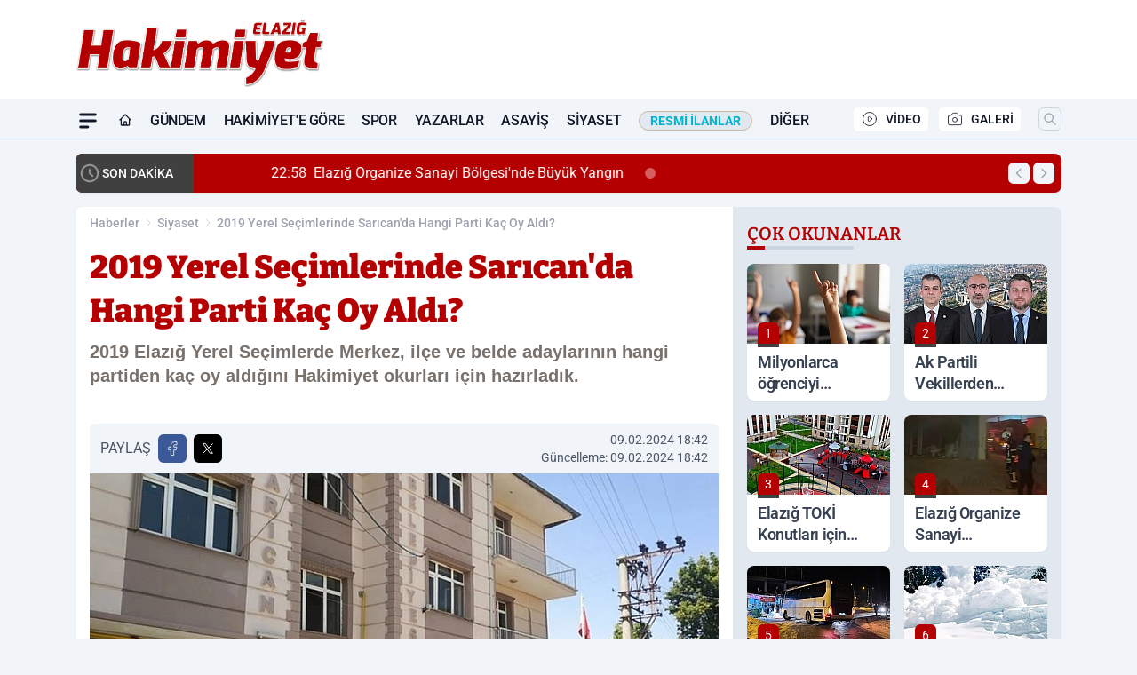

--- FILE ---
content_type: text/html; charset=UTF-8
request_url: https://www.elazighakimiyethaber.com/2019-yerel-secimlerinde-sarican-da-hangi-parti-kac-oy-aldi/97924/
body_size: 43158
content:
<!doctype html>
<html lang="tr" prefix="og: https://ogp.me/ns# article: https://ogp.me/ns/article#" class="scroll-smooth text-gray-500 antialiased bg-mi-blue-gray-50 js-focus-visible translated-ltr">
<head>
<link rel="dns-prefetch" href="https://s.elazighakimiyethaber.com">
<link rel="preconnect" href="https://s.elazighakimiyethaber.com">
<link rel="dns-prefetch" href="https://i.elazighakimiyethaber.com">
<link rel="preconnect" href="https://i.elazighakimiyethaber.com">
<link rel="dns-prefetch" href="//adservice.google.com">
<link rel="dns-prefetch" href="//adservice.google.com.tr">
<link rel="dns-prefetch" href="//partner.googleadservices.com">
<link rel="dns-prefetch" href="//googleads.g.doubleclick.net">
<link rel="dns-prefetch" href="//securepubads.g.doubleclick.net">
<link rel="dns-prefetch" href="//tpc.googlesyndication.com">
<link rel="dns-prefetch" href="//pagead2.googlesyndication.com">
<link rel="dns-prefetch" href="//www.googletagservices.com">
<link rel="dns-prefetch" href="//www.googletagmanager.com">
<link rel="dns-prefetch" href="//www.google-analytics.com">
<link rel="preconnect" href="//www.google-analytics.com">
<link rel="dns-prefetch" href="//cdn2.bildirt.com">
<script>!function(){var t=document.createElement("script");t.setAttribute("src",'https://cdn.p.analitik.bik.gov.tr/tracker'+(typeof Intl!=="undefined"?(typeof (Intl||"").PluralRules!=="undefined"?'1':typeof Promise!=="undefined"?'2':typeof MutationObserver!=='undefined'?'3':'4'):'4')+'.js'),t.setAttribute("data-website-id","06cc5dd5-518f-4833-a084-f7b8d9bb20c1"),t.setAttribute("data-host-url",'//06cc5dd5-518f-4833-a084-f7b8d9bb20c1.collector.p.analitik.bik.gov.tr'),document.head.appendChild(t)}();</script>
<script defer data-domain="elazighakimiyethaber.com" src="https://app.kulgacdn.com/js/script.js"></script>
<script>
    const img = new Image();
    img.src = 'https://i.elazighakimiyethaber.com/c/100/448x252/s/dosya/haber/2019-yerel-secimlerinde-sarica_1707493350_NOmd8Y.jpg';
    img.fetchPriority = 'high';
</script>
<title>2019 Yerel Seçimlerinde Sarıcan'da Hangi Parti Kaç Oy Aldı?</title>
<meta name="title" content="2019 Yerel Seçimlerinde Sarıcan'da Hangi Parti Kaç Oy Aldı?">
<meta name="description" content="2019 Elazığ Yerel Seçimlerde Merkez, ilçe ve belde adaylarının hangi partiden kaç oy aldığını Hakimiyet okurları için hazırladık.">
<meta name="datePublished" content="2024-02-09T18:42:30+03:00">
<meta name="dateModified" content="2024-02-09T18:42:30+03:00">
<meta name="url" content="https://www.elazighakimiyethaber.com/2019-yerel-secimlerinde-sarican-da-hangi-parti-kac-oy-aldi/97924/">
<meta name="articleSection" content="news">
<meta name="articleAuthor" content="Feyza Nur DİKİCİ">
<style>
.mi-news-image{object-fit:cover;width:100%;height:100%;display:block}
body{font-display:swap}
</style>
<link rel="preload" href="https://s.elazighakimiyethaber.com/themes/wind/fonts/bitter-regular.woff2" as="font" type="font/woff2" crossorigin>
<link rel="preload" href="https://s.elazighakimiyethaber.com/themes/wind/fonts/bitter-500.woff2" as="font" type="font/woff2" crossorigin>
<link rel="preload" href="https://s.elazighakimiyethaber.com/themes/wind/fonts/bitter-600.woff2" as="font" type="font/woff2" crossorigin>
<link rel="preload" href="https://s.elazighakimiyethaber.com/themes/wind/fonts/bitter-700.woff2" as="font" type="font/woff2" crossorigin>
<link rel="preload" href="https://s.elazighakimiyethaber.com/themes/wind/fonts/bitter-800.woff2" as="font" type="font/woff2" crossorigin>
<link rel="preload" href="https://s.elazighakimiyethaber.com/themes/wind/fonts/bitter-900.woff2" as="font" type="font/woff2" crossorigin>
<style>@font-face{font-family:'Bitter';font-style:normal;font-weight:400;font-display:swap;src:url('https://s.elazighakimiyethaber.com/themes/wind/fonts/bitter-regular.woff2')format('woff2');unicode-range:U+0000-00FF,U+0100-017F,U+0130-0131,U+02BB-02BC,U+02C6,U+02DA,U+02DC,U+2000-206F,U+2074,U+20AC,U+2122,U+2191,U+2193,U+2212,U+2215,U+FEFF,U+FFFD}@font-face{font-family:'Bitter';font-style:normal;font-weight:700;font-display:swap;src:url('https://s.elazighakimiyethaber.com/themes/wind/fonts/bitter-700.woff2')format('woff2');unicode-range:U+0000-00FF,U+0100-017F,U+0130-0131,U+02BB-02BC,U+02C6,U+02DA,U+02DC,U+2000-206F,U+2074,U+20AC,U+2122,U+2191,U+2193,U+2212,U+2215,U+FEFF,U+FFFD}@font-face{font-family:'Bitter';font-style:normal;font-weight:600;font-display:swap;src:url('https://s.elazighakimiyethaber.com/themes/wind/fonts/bitter-600.woff2')format('woff2');unicode-range:U+0000-00FF,U+0100-017F,U+0130-0131,U+02BB-02BC,U+02C6,U+02DA,U+02DC,U+2000-206F,U+2074,U+20AC,U+2122,U+2191,U+2193,U+2212,U+2215,U+FEFF,U+FFFD}@font-face{font-family:'Bitter';font-style:normal;font-weight:500;font-display:swap;src:url('https://s.elazighakimiyethaber.com/themes/wind/fonts/bitter-500.woff2')format('woff2');unicode-range:U+0000-00FF,U+0100-017F,U+0130-0131,U+02BB-02BC,U+02C6,U+02DA,U+02DC,U+2000-206F,U+2074,U+20AC,U+2122,U+2191,U+2193,U+2212,U+2215,U+FEFF,U+FFFD}@font-face{font-family:'Bitter';font-style:normal;font-weight:800;font-display:swap;src:url('https://s.elazighakimiyethaber.com/themes/wind/fonts/bitter-800.woff2')format('woff2');unicode-range:U+0000-00FF,U+0100-017F,U+0130-0131,U+02BB-02BC,U+02C6,U+02DA,U+02DC,U+2000-206F,U+2074,U+20AC,U+2122,U+2191,U+2193,U+2212,U+2215,U+FEFF,U+FFFD}@font-face{font-family:'Bitter';font-style:normal;font-weight:900;font-display:swap;src:url('https://s.elazighakimiyethaber.com/themes/wind/fonts/bitter-900.woff2')format('woff2');unicode-range:U+0000-00FF,U+0100-017F,U+0130-0131,U+02BB-02BC,U+02C6,U+02DA,U+02DC,U+2000-206F,U+2074,U+20AC,U+2122,U+2191,U+2193,U+2212,U+2215,U+FEFF,U+FFFD}</style>
<link rel="preload" href="https://s.elazighakimiyethaber.com/themes/wind/fonts/roboto-regular.woff2" as="font" type="font/woff2" crossorigin>
<link rel="preload" href="https://s.elazighakimiyethaber.com/themes/wind/fonts/roboto-500.woff2" as="font" type="font/woff2" crossorigin>
<link rel="preload" href="https://s.elazighakimiyethaber.com/themes/wind/fonts/roboto-600.woff2" as="font" type="font/woff2" crossorigin>
<link rel="preload" href="https://s.elazighakimiyethaber.com/themes/wind/fonts/roboto-700.woff2" as="font" type="font/woff2" crossorigin>
<link rel="preload" href="https://s.elazighakimiyethaber.com/themes/wind/fonts/roboto-800.woff2" as="font" type="font/woff2" crossorigin>
<link rel="preload" href="https://s.elazighakimiyethaber.com/themes/wind/fonts/roboto-900.woff2" as="font" type="font/woff2" crossorigin>
<style>@font-face{font-family:'Roboto';font-style:normal;font-weight:400;font-display:swap;src:url('https://s.elazighakimiyethaber.com/themes/wind/fonts/roboto-regular.woff2')format('woff2');unicode-range:U+0000-00FF,U+0100-017F,U+0130-0131,U+02BB-02BC,U+02C6,U+02DA,U+02DC,U+2000-206F,U+2074,U+20AC,U+2122,U+2191,U+2193,U+2212,U+2215,U+FEFF,U+FFFD}@font-face{font-family:'Roboto';font-style:normal;font-weight:700;font-display:swap;src:url('https://s.elazighakimiyethaber.com/themes/wind/fonts/roboto-700.woff2')format('woff2');unicode-range:U+0000-00FF,U+0100-017F,U+0130-0131,U+02BB-02BC,U+02C6,U+02DA,U+02DC,U+2000-206F,U+2074,U+20AC,U+2122,U+2191,U+2193,U+2212,U+2215,U+FEFF,U+FFFD}@font-face{font-family:'Roboto';font-style:normal;font-weight:600;font-display:swap;src:url('https://s.elazighakimiyethaber.com/themes/wind/fonts/roboto-600.woff2')format('woff2');unicode-range:U+0000-00FF,U+0100-017F,U+0130-0131,U+02BB-02BC,U+02C6,U+02DA,U+02DC,U+2000-206F,U+2074,U+20AC,U+2122,U+2191,U+2193,U+2212,U+2215,U+FEFF,U+FFFD}@font-face{font-family:'Roboto';font-style:normal;font-weight:500;font-display:swap;src:url('https://s.elazighakimiyethaber.com/themes/wind/fonts/roboto-500.woff2')format('woff2');unicode-range:U+0000-00FF,U+0100-017F,U+0130-0131,U+02BB-02BC,U+02C6,U+02DA,U+02DC,U+2000-206F,U+2074,U+20AC,U+2122,U+2191,U+2193,U+2212,U+2215,U+FEFF,U+FFFD}@font-face{font-family:'Roboto';font-style:normal;font-weight:800;font-display:swap;src:url('https://s.elazighakimiyethaber.com/themes/wind/fonts/roboto-800.woff2')format('woff2');unicode-range:U+0000-00FF,U+0100-017F,U+0130-0131,U+02BB-02BC,U+02C6,U+02DA,U+02DC,U+2000-206F,U+2074,U+20AC,U+2122,U+2191,U+2193,U+2212,U+2215,U+FEFF,U+FFFD}@font-face{font-family:'Roboto';font-style:normal;font-weight:900;font-display:swap;src:url('https://s.elazighakimiyethaber.com/themes/wind/fonts/roboto-900.woff2')format('woff2');unicode-range:U+0000-00FF,U+0100-017F,U+0130-0131,U+02BB-02BC,U+02C6,U+02DA,U+02DC,U+2000-206F,U+2074,U+20AC,U+2122,U+2191,U+2193,U+2212,U+2215,U+FEFF,U+FFFD}</style>
<style>
body, html {padding: 0px !important;margin: 0px !important;}.leading-tight {line-height: 1.25;}.font-black {font-weight: 900;}.text-3xl {font-size: 1.875rem;line-height: 2.25rem;}.py-2 {padding-bottom: .5rem;padding-top: .5rem;}.pb-5 {padding-bottom: 1.25rem;}.pt-0 {padding-top: 0;}.font-semibold {font-weight: 600;}.object-cover {object-fit: cover;}  .w-full { width: 100%; }.h-full { height: 100%; }.news-description {font-family: -apple-system, BlinkMacSystemFont, 'Segoe UI', sans-serif;font-weight: 600;font-size: clamp(1.125rem, 2.5vw, 1.5rem);line-height: 1.5;color: #374151;margin: 0 0 1.25rem 0;}  @media (min-width: 768px) {.news-description { line-height: 1.375; }}img[fetchpriority="high"] {content-visibility: auto;will-change: auto;}
</style>
<meta charset="UTF-8">
<link rel="preload" as="image" href="https://i.elazighakimiyethaber.com/c/100/708x399/s/dosya/haber/2019-yerel-secimlerinde-sarica_1707493350_NOmd8Y.jpg" fetchpriority="high">
<link rel="preload" href="/themes/wind/css/haber.min.css?v=2605" as="style">
<link rel="preload" href="https://s.elazighakimiyethaber.com/themes/wind/js/jquery-3.6.0.min.js" as="script">
<link rel="preload" href="https://s.elazighakimiyethaber.com/themes/wind/js/swiper-bundle.min.js" as="script">
<link rel="preload" href="https://s.elazighakimiyethaber.com/themes/wind/js/miapp.js" as="script">
<link rel="preload" href="https://s.elazighakimiyethaber.com/themes/wind/js/social-share-kit.js" as="script" fetchpriority="low">
<link rel="preload" href="https://s.elazighakimiyethaber.com/themes/wind/js/jquery.fancybox.min.js" as="script" fetchpriority="low">
<link rel="canonical" href="https://www.elazighakimiyethaber.com/2019-yerel-secimlerinde-sarican-da-hangi-parti-kac-oy-aldi/97924/" />
<link rel="index" title="Elazığ Hakimiyet Gazetesi - Elazığ Haber - Elazığ Son Dakika" href="https://www.elazighakimiyethaber.com/" />
<link rel="image_src" href="https://i.elazighakimiyethaber.com/c/100/1280x720/s/dosya/haber/m/2019-yerel-secimlerinde-sarica_1707493350_NOmd8Y.jpg" type="image/jpeg" />
<link rel="search" type="application/opensearchdescription+xml" title="Elazığ Hakimiyet Haber Arama" href="https://www.elazighakimiyethaber.com/opensearch.xml" />
<link rel="alternate" type="application/rss+xml" title="Elazığ Hakimiyet Gazetesi - Elazığ Haber - Elazığ Son Dakika rss beslemesi" href="https://www.elazighakimiyethaber.com/rss/" />
<meta name="image" content="https://i.elazighakimiyethaber.com/c/100/1280x720/s/dosya/haber/m/2019-yerel-secimlerinde-sarica_1707493350_NOmd8Y.jpg" />
<meta name="thumbnail_height" content="100" />
<meta name="thumbnail_width" content="100" />
<link rel="thumbnail" href="https://i.elazighakimiyethaber.com/c/100/100x100/s/dosya/haber/m/2019-yerel-secimlerinde-sarica_1707493350_NOmd8Y.jpg" type="image/jpeg" />
<meta name="dateCreated" content="2024-02-09T18:42:30+03:00" />
<meta name="dateUpdated" content="2024-02-09T18:42:30+03:00" />
<meta name="robots" content="index, follow, max-image-preview:large, max-snippet:-1, max-video-preview:-1" />
<meta name="google-site-verification" content="ZgGtDxfOUYCvXbRGsrVRYwQRa86idwQAhOsRJdLlWmo" />
<meta property="og:site_name" content="Elazığ Hakimiyet Haber" />
<meta property="og:url" content="https://www.elazighakimiyethaber.com/2019-yerel-secimlerinde-sarican-da-hangi-parti-kac-oy-aldi/97924/" />
<meta property="og:title" content="2019 Yerel Seçimlerinde Sarıcan'da Hangi Parti Kaç Oy Aldı?" />
<meta property="og:description" content="2019 Elazığ Yerel Seçimlerde Merkez, ilçe ve belde adaylarının hangi partiden kaç oy aldığını Hakimiyet okurları için hazırladık." />
<meta property="og:image" content="https://i.elazighakimiyethaber.com/c/100/1280x720/s/dosya/haber/m/2019-yerel-secimlerinde-sarica_1707493350_NOmd8Y.jpg" />
<meta property="og:image:type" content="image/jpeg" />
<meta property="og:image:width" content="1280" />
<meta property="og:image:height" content="720" />
<meta property="og:image:alt" content="2019 Yerel Seçimlerinde Sarıcan'da Hangi Parti Kaç Oy Aldı?" />
<meta property="og:image:secure_url" content="https://i.elazighakimiyethaber.com/c/100/1280x720/s/dosya/haber/m/2019-yerel-secimlerinde-sarica_1707493350_NOmd8Y.jpg" />
<meta property="og:type" content="article" />
<meta property="og:locale" content="tr_TR" />
<meta property="twitter:account_id" content="" />
<meta name="twitter:card" content="summary_large_image" />
<meta name="twitter:url" content="https://www.elazighakimiyethaber.com/2019-yerel-secimlerinde-sarican-da-hangi-parti-kac-oy-aldi/97924/" />
<meta name="twitter:domain" content="https://www.elazighakimiyethaber.com/" />
<meta name="twitter:site" content="@" />
<meta name="twitter:title" content="2019 Yerel Seçimlerinde Sarıcan'da Hangi Parti Kaç Oy Aldı?" />
<meta name="twitter:description" content="2019 Elazığ Yerel Seçimlerde Merkez, ilçe ve belde adaylarının hangi partiden kaç oy aldığını Hakimiyet okurları için hazırladık." />
<meta name="twitter:image:src" content="https://i.elazighakimiyethaber.com/c/100/1280x720/s/dosya/haber/m/2019-yerel-secimlerinde-sarica_1707493350_NOmd8Y.jpg" />
<meta property="article:published_time" content="2024-02-09T18:42:30+03:00" />
<meta property="article:modified_time" content="2024-02-09T18:42:30+03:00" />
<meta property="article:author" content="Feyza Nur DİKİCİ" />
<meta property="article:section" content="Siyaset" />
<meta property="article:opinion" content="false" />
<meta property="article:content_tier" content="free" />
<meta name="DC.Title" content="2019 Yerel Seçimlerinde Sarıcan'da Hangi Parti Kaç Oy Aldı?" />
<meta name="DC.Description" content="2019 Elazığ Yerel Seçimlerde Merkez, ilçe ve belde adaylarının hangi partiden kaç oy aldığını Hakimiyet okurları için hazırladık." />
<meta name="DC.Creator" content="Elazığ Hakimiyet Haber" />
<meta name="DC.Subject" content="2019 Yerel Seçimlerinde Sarıcan'da Hangi Parti Kaç Oy Aldı?" />
<meta name="DC.Publisher" content="Elazığ Hakimiyet Haber" />
<meta name="DC.Contributor" content="Elazığ Hakimiyet Haber" />
<meta name="DC.Date" content="2024-02-09" />
<meta name="DC.Type" content="Text" />
<meta name="DC.Source" content="https://www.elazighakimiyethaber.com/2019-yerel-secimlerinde-sarican-da-hangi-parti-kac-oy-aldi/97924/" />
<meta name="DC.Language" content="tr-TR" /><meta name="viewport" content="width=device-width, initial-scale=1, shrink-to-fit=no">
<meta http-equiv="X-UA-Compatible" content="ie=edge">
<meta http-equiv="content-type" content="text/html; charset=utf-8" />
<style>
    .h-menu {
        display: block;
        font-size: .875rem;
        font-weight: 500;
        letter-spacing: -.025em;
        line-height: 1.25rem;
        padding: .5rem 0;
        position: relative;
        text-transform: uppercase
    }

    @media (min-width: 970px) {
        .h-menu {
            font-size:1rem;
            line-height: 1.5rem;
            padding: .5rem 0
        }
    }
</style>
<link href="/themes/wind/css/haber.min.css?v=2605" rel="stylesheet">
<style>
    [x-cloak] { display: none }@font-face{font-family:swiper-icons;src:url('data:application/font-woff;charset=utf-8;base64, [base64]//wADZ2x5ZgAAAywAAADMAAAD2MHtryVoZWFkAAABbAAAADAAAAA2E2+eoWhoZWEAAAGcAAAAHwAAACQC9gDzaG10eAAAAigAAAAZAAAArgJkABFsb2NhAAAC0AAAAFoAAABaFQAUGG1heHAAAAG8AAAAHwAAACAAcABAbmFtZQAAA/gAAAE5AAACXvFdBwlwb3N0AAAFNAAAAGIAAACE5s74hXjaY2BkYGAAYpf5Hu/j+W2+MnAzMYDAzaX6QjD6/4//Bxj5GA8AuRwMYGkAPywL13jaY2BkYGA88P8Agx4j+/8fQDYfA1AEBWgDAIB2BOoAeNpjYGRgYNBh4GdgYgABEMnIABJzYNADCQAACWgAsQB42mNgYfzCOIGBlYGB0YcxjYGBwR1Kf2WQZGhhYGBiYGVmgAFGBiQQkOaawtDAoMBQxXjg/wEGPcYDDA4wNUA2CCgwsAAAO4EL6gAAeNpj2M0gyAACqxgGNWBkZ2D4/wMA+xkDdgAAAHjaY2BgYGaAYBkGRgYQiAHyGMF8FgYHIM3DwMHABGQrMOgyWDLEM1T9/w8UBfEMgLzE////P/5//f/V/xv+r4eaAAeMbAxwIUYmIMHEgKYAYjUcsDAwsLKxc3BycfPw8jEQA/[base64]/uznmfPFBNODM2K7MTQ45YEAZqGP81AmGGcF3iPqOop0r1SPTaTbVkfUe4HXj97wYE+yNwWYxwWu4v1ugWHgo3S1XdZEVqWM7ET0cfnLGxWfkgR42o2PvWrDMBSFj/IHLaF0zKjRgdiVMwScNRAoWUoH78Y2icB/yIY09An6AH2Bdu/UB+yxopYshQiEvnvu0dURgDt8QeC8PDw7Fpji3fEA4z/PEJ6YOB5hKh4dj3EvXhxPqH/SKUY3rJ7srZ4FZnh1PMAtPhwP6fl2PMJMPDgeQ4rY8YT6Gzao0eAEA409DuggmTnFnOcSCiEiLMgxCiTI6Cq5DZUd3Qmp10vO0LaLTd2cjN4fOumlc7lUYbSQcZFkutRG7g6JKZKy0RmdLY680CDnEJ+UMkpFFe1RN7nxdVpXrC4aTtnaurOnYercZg2YVmLN/d/gczfEimrE/fs/bOuq29Zmn8tloORaXgZgGa78yO9/cnXm2BpaGvq25Dv9S4E9+5SIc9PqupJKhYFSSl47+Qcr1mYNAAAAeNptw0cKwkAAAMDZJA8Q7OUJvkLsPfZ6zFVERPy8qHh2YER+3i/BP83vIBLLySsoKimrqKqpa2hp6+jq6RsYGhmbmJqZSy0sraxtbO3sHRydnEMU4uR6yx7JJXveP7WrDycAAAAAAAH//wACeNpjYGRgYOABYhkgZgJCZgZNBkYGLQZtIJsFLMYAAAw3ALgAeNolizEKgDAQBCchRbC2sFER0YD6qVQiBCv/H9ezGI6Z5XBAw8CBK/m5iQQVauVbXLnOrMZv2oLdKFa8Pjuru2hJzGabmOSLzNMzvutpB3N42mNgZGBg4GKQYzBhYMxJLMlj4GBgAYow/P/PAJJhLM6sSoWKfWCAAwDAjgbRAAB42mNgYGBkAIIbCZo5IPrmUn0hGA0AO8EFTQAA');font-weight:400;font-style:normal}:root{--swiper-theme-color:#007aff}.swiper{margin-left:auto;margin-right:auto;position:relative;overflow:hidden;list-style:none;padding:0;z-index:1}.swiper-vertical>.swiper-wrapper{flex-direction:column}.swiper-wrapper{position:relative;width:100%;height:100%;z-index:1;display:flex;transition-property:transform;box-sizing:content-box}.swiper-android .swiper-slide,.swiper-wrapper{transform:translate3d(0px,0,0)}.swiper-pointer-events{touch-action:pan-y}.swiper-pointer-events.swiper-vertical{touch-action:pan-x}.swiper-slide{flex-shrink:0;width:100%;height:100%;position:relative;transition-property:transform}.swiper-slide-invisible-blank{visibility:hidden}.swiper-autoheight,.swiper-autoheight .swiper-slide{height:auto}.swiper-autoheight .swiper-wrapper{align-items:flex-start;transition-property:transform,height}.swiper-backface-hidden .swiper-slide{transform:translateZ(0);-webkit-backface-visibility:hidden;backface-visibility:hidden}.swiper-3d,.swiper-3d.swiper-css-mode .swiper-wrapper{perspective:1200px}.swiper-3d .swiper-cube-shadow,.swiper-3d .swiper-slide,.swiper-3d .swiper-slide-shadow,.swiper-3d .swiper-slide-shadow-bottom,.swiper-3d .swiper-slide-shadow-left,.swiper-3d .swiper-slide-shadow-right,.swiper-3d .swiper-slide-shadow-top,.swiper-3d .swiper-wrapper{transform-style:preserve-3d}.swiper-3d .swiper-slide-shadow,.swiper-3d .swiper-slide-shadow-bottom,.swiper-3d .swiper-slide-shadow-left,.swiper-3d .swiper-slide-shadow-right,.swiper-3d .swiper-slide-shadow-top{position:absolute;left:0;top:0;width:100%;height:100%;pointer-events:none;z-index:10}.swiper-3d .swiper-slide-shadow{background:rgba(0,0,0,.15)}.swiper-3d .swiper-slide-shadow-left{background-image:linear-gradient(to left,rgba(0,0,0,.5),rgba(0,0,0,0))}.swiper-3d .swiper-slide-shadow-right{background-image:linear-gradient(to right,rgba(0,0,0,.5),rgba(0,0,0,0))}.swiper-3d .swiper-slide-shadow-top{background-image:linear-gradient(to top,rgba(0,0,0,.5),rgba(0,0,0,0))}.swiper-3d .swiper-slide-shadow-bottom{background-image:linear-gradient(to bottom,rgba(0,0,0,.5),rgba(0,0,0,0))}.swiper-css-mode>.swiper-wrapper{overflow:auto;scrollbar-width:none;-ms-overflow-style:none}.swiper-css-mode>.swiper-wrapper::-webkit-scrollbar{display:none}.swiper-css-mode>.swiper-wrapper>.swiper-slide{scroll-snap-align:start start}.swiper-horizontal.swiper-css-mode>.swiper-wrapper{scroll-snap-type:x mandatory}.swiper-vertical.swiper-css-mode>.swiper-wrapper{scroll-snap-type:y mandatory}.swiper-centered>.swiper-wrapper::before{content:'';flex-shrink:0;order:9999}.swiper-centered.swiper-horizontal>.swiper-wrapper>.swiper-slide:first-child{margin-inline-start:var(--swiper-centered-offset-before)}.swiper-centered.swiper-horizontal>.swiper-wrapper::before{height:100%;min-height:1px;width:var(--swiper-centered-offset-after)}.swiper-centered.swiper-vertical>.swiper-wrapper>.swiper-slide:first-child{margin-block-start:var(--swiper-centered-offset-before)}.swiper-centered.swiper-vertical>.swiper-wrapper::before{width:100%;min-width:1px;height:var(--swiper-centered-offset-after)}.swiper-centered>.swiper-wrapper>.swiper-slide{scroll-snap-align:center center}:root{--swiper-navigation-size:44px}.swiper-button-next,.swiper-button-prev{position:absolute;top:50%;width:calc(var(--swiper-navigation-size)/ 44 * 27);height:var(--swiper-navigation-size);margin-top:calc(0px - (var(--swiper-navigation-size)/ 2));z-index:10;cursor:pointer;display:flex;align-items:center;justify-content:center;color:var(--swiper-navigation-color,var(--swiper-theme-color))}.swiper-button-next.swiper-button-disabled,.swiper-button-prev.swiper-button-disabled{opacity:.35;cursor:auto;pointer-events:none}.swiper-button-next:after,.swiper-button-prev:after{font-family:swiper-icons;font-size:var(--swiper-navigation-size);text-transform:none!important;letter-spacing:0;text-transform:none;font-variant:initial;line-height:1}.swiper-button-prev,.swiper-rtl .swiper-button-next{left:10px;right:auto}.swiper-button-prev:after,.swiper-rtl .swiper-button-next:after{content:'prev'}.swiper-button-next,.swiper-rtl .swiper-button-prev{right:10px;left:auto}.swiper-button-next:after,.swiper-rtl .swiper-button-prev:after{content:'next'}.swiper-button-lock{display:none}.swiper-pagination{position:absolute;text-align:center;transition:.3s opacity;transform:translate3d(0,0,0);z-index:10}.swiper-pagination.swiper-pagination-hidden{opacity:0}.swiper-horizontal>.swiper-pagination-bullets,.swiper-pagination-bullets.swiper-pagination-horizontal,.swiper-pagination-custom,.swiper-pagination-fraction{bottom:10px;left:0;width:100%}.swiper-pagination-bullets-dynamic{overflow:hidden;font-size:0}.swiper-pagination-bullets-dynamic .swiper-pagination-bullet{transform:scale(.33);position:relative}.swiper-pagination-bullets-dynamic .swiper-pagination-bullet-active{transform:scale(1)}.swiper-pagination-bullets-dynamic .swiper-pagination-bullet-active-main{transform:scale(1)}.swiper-pagination-bullets-dynamic .swiper-pagination-bullet-active-prev{transform:scale(.66)}.swiper-pagination-bullets-dynamic .swiper-pagination-bullet-active-prev-prev{transform:scale(.33)}.swiper-pagination-bullets-dynamic .swiper-pagination-bullet-active-next{transform:scale(.66)}.swiper-pagination-bullets-dynamic .swiper-pagination-bullet-active-next-next{transform:scale(.33)}.swiper-pagination-bullet{width:var(--swiper-pagination-bullet-width,var(--swiper-pagination-bullet-size,8px));height:var(--swiper-pagination-bullet-height,var(--swiper-pagination-bullet-size,8px));display:inline-block;border-radius:50%;background:var(--swiper-pagination-bullet-inactive-color,#000);opacity:var(--swiper-pagination-bullet-inactive-opacity, .2)}button.swiper-pagination-bullet{border:none;margin:0;padding:0;box-shadow:none;-webkit-appearance:none;appearance:none}.swiper-pagination-clickable .swiper-pagination-bullet{cursor:pointer}.swiper-pagination-bullet:only-child{display:none!important}.swiper-pagination-bullet-active{opacity:var(--swiper-pagination-bullet-opacity, 1);background:var(--swiper-pagination-color,var(--swiper-theme-color))}.swiper-pagination-vertical.swiper-pagination-bullets,.swiper-vertical>.swiper-pagination-bullets{right:10px;top:50%;transform:translate3d(0px,-50%,0)}.swiper-pagination-vertical.swiper-pagination-bullets .swiper-pagination-bullet,.swiper-vertical>.swiper-pagination-bullets .swiper-pagination-bullet{margin:var(--swiper-pagination-bullet-vertical-gap,6px) 0;display:block}.swiper-pagination-vertical.swiper-pagination-bullets.swiper-pagination-bullets-dynamic,.swiper-vertical>.swiper-pagination-bullets.swiper-pagination-bullets-dynamic{top:50%;transform:translateY(-50%);width:8px}.swiper-pagination-vertical.swiper-pagination-bullets.swiper-pagination-bullets-dynamic .swiper-pagination-bullet,.swiper-vertical>.swiper-pagination-bullets.swiper-pagination-bullets-dynamic .swiper-pagination-bullet{display:inline-block;transition:.2s transform,.2s top}.swiper-horizontal>.swiper-pagination-bullets .swiper-pagination-bullet,.swiper-pagination-horizontal.swiper-pagination-bullets .swiper-pagination-bullet{margin:0 var(--swiper-pagination-bullet-horizontal-gap,4px)}.swiper-horizontal>.swiper-pagination-bullets.swiper-pagination-bullets-dynamic,.swiper-pagination-horizontal.swiper-pagination-bullets.swiper-pagination-bullets-dynamic{left:50%;transform:translateX(-50%);white-space:nowrap}.swiper-horizontal>.swiper-pagination-bullets.swiper-pagination-bullets-dynamic .swiper-pagination-bullet,.swiper-pagination-horizontal.swiper-pagination-bullets.swiper-pagination-bullets-dynamic .swiper-pagination-bullet{transition:.2s transform,.2s left}.swiper-horizontal.swiper-rtl>.swiper-pagination-bullets-dynamic .swiper-pagination-bullet{transition:.2s transform,.2s right}.swiper-pagination-progressbar{background:rgba(0,0,0,.25);position:absolute}.swiper-pagination-progressbar .swiper-pagination-progressbar-fill{background:var(--swiper-pagination-color,var(--swiper-theme-color));position:absolute;left:0;top:0;width:100%;height:100%;transform:scale(0);transform-origin:left top}.swiper-rtl .swiper-pagination-progressbar .swiper-pagination-progressbar-fill{transform-origin:right top}.swiper-horizontal>.swiper-pagination-progressbar,.swiper-pagination-progressbar.swiper-pagination-horizontal,.swiper-pagination-progressbar.swiper-pagination-vertical.swiper-pagination-progressbar-opposite,.swiper-vertical>.swiper-pagination-progressbar.swiper-pagination-progressbar-opposite{width:100%;height:4px;left:0;top:0}.swiper-horizontal>.swiper-pagination-progressbar.swiper-pagination-progressbar-opposite,.swiper-pagination-progressbar.swiper-pagination-horizontal.swiper-pagination-progressbar-opposite,.swiper-pagination-progressbar.swiper-pagination-vertical,.swiper-vertical>.swiper-pagination-progressbar{width:4px;height:100%;left:0;top:0}.swiper-pagination-lock{display:none}.swiper-lazy-preloader{width:42px;height:42px;position:absolute;left:50%;top:50%;margin-left:-21px;margin-top:-21px;z-index:10;transform-origin:50%;box-sizing:border-box;border:4px solid var(--swiper-preloader-color,var(--swiper-theme-color));border-radius:50%;border-top-color:transparent;animation:swiper-preloader-spin 1s infinite linear}.swiper-lazy-preloader-white{--swiper-preloader-color:#fff}.swiper-lazy-preloader-black{--swiper-preloader-color:#000}@keyframes swiper-preloader-spin{0%{transform:rotate(0deg)}100%{transform:rotate(360deg)}}.swiper-fade.swiper-free-mode .swiper-slide{transition-timing-function:ease-out}.swiper-fade .swiper-slide{pointer-events:none;transition-property:opacity}.swiper-fade .swiper-slide .swiper-slide{pointer-events:none}.swiper-fade .swiper-slide-active,.swiper-fade .swiper-slide-active .swiper-slide-active{pointer-events:auto}.fancybox-active{height:auto}.fancybox-is-hidden{left:-9999px;margin:0;position:absolute!important;top:-9999px;visibility:hidden}.fancybox-container{-webkit-backface-visibility:hidden;height:100%;left:0;outline:none;position:fixed;-webkit-tap-highlight-color:transparent;top:0;-ms-touch-action:manipulation;touch-action:manipulation;transform:translateZ(0);width:100%;z-index:99992}.fancybox-container *{box-sizing:border-box}.fancybox-bg,.fancybox-inner,.fancybox-outer,.fancybox-stage{bottom:0;left:0;position:absolute;right:0;top:0}.fancybox-outer{-webkit-overflow-scrolling:touch;overflow-y:auto}.fancybox-bg{background:#000000;opacity:0;transition-duration:inherit;transition-property:opacity;transition-timing-function:cubic-bezier(.47,0,.74,.71)}.fancybox-is-open .fancybox-bg{opacity:.8;transition-timing-function:cubic-bezier(.22,.61,.36,1)}.fancybox-caption,.fancybox-infobar,.fancybox-navigation .fancybox-button,.fancybox-toolbar{direction:ltr;opacity:0;position:absolute;transition:opacity .25s ease,visibility 0s ease .25s;visibility:hidden;z-index:99997}.fancybox-show-caption .fancybox-caption,.fancybox-show-infobar .fancybox-infobar,.fancybox-show-nav .fancybox-navigation .fancybox-button,.fancybox-show-toolbar .fancybox-toolbar{opacity:1;transition:opacity .25s ease 0s,visibility 0s ease 0s;visibility:visible}.fancybox-infobar{color:#ccc;font-size:13px;-webkit-font-smoothing:subpixel-antialiased;height:44px;left:0;line-height:44px;min-width:44px;mix-blend-mode:difference;padding:0 10px;pointer-events:none;top:0;-webkit-touch-callout:none;-webkit-user-select:none;-moz-user-select:none;-ms-user-select:none;user-select:none}.fancybox-toolbar{right:0;top:0}.fancybox-stage{direction:ltr;overflow:visible;transform:translateZ(0);z-index:99994}.fancybox-is-open .fancybox-stage{overflow:hidden}.fancybox-slide{-webkit-backface-visibility:hidden;display:none;height:100%;left:0;outline:none;overflow:auto;-webkit-overflow-scrolling:touch;padding:10px;position:absolute;text-align:center;top:0;transition-property:transform,opacity;white-space:normal;width:100%;z-index:99994}.fancybox-slide:before{content:\"\";display:inline-block;font-size:0;height:100%;vertical-align:middle;width:0}.fancybox-is-sliding .fancybox-slide,.fancybox-slide--current,.fancybox-slide--next,.fancybox-slide--previous{display:block}.fancybox-slide--image{overflow:hidden;padding:10px 0}.fancybox-slide--image:before{display:none}.fancybox-slide--html{padding:6px}.fancybox-content{background:#fff;display:inline-block;margin:0;max-width:100%;overflow:auto;-webkit-overflow-scrolling:touch;padding:10px;position:relative;text-align:left;vertical-align:middle}.fancybox-slide--image .fancybox-content{animation-timing-function:cubic-bezier(.5,0,.14,1);-webkit-backface-visibility:hidden;background:transparent;background-repeat:no-repeat;background-size:100% 100%;left:0;max-width:none;overflow:visible;padding:0;position:absolute;top:0;transform-origin:top left;transition-property:transform,opacity;-webkit-user-select:none;-moz-user-select:none;-ms-user-select:none;user-select:none;z-index:99995}.fancybox-can-zoomOut .fancybox-content{cursor:zoom-out}.fancybox-can-zoomIn .fancybox-content{cursor:zoom-in}.fancybox-can-pan .fancybox-content,.fancybox-can-swipe .fancybox-content{cursor:grab}.fancybox-is-grabbing .fancybox-content{cursor:grabbing}.fancybox-container [data-selectable=true]{cursor:text}.fancybox-image,.fancybox-spaceball{background:transparent;border:0;height:100%;left:0;margin:0;max-height:none;max-width:none;padding:0;position:absolute;top:0;-webkit-user-select:none;-moz-user-select:none;-ms-user-select:none;user-select:none;width:100%}.fancybox-spaceball{z-index:1}.fancybox-slide--iframe .fancybox-content,.fancybox-slide--map .fancybox-content,.fancybox-slide--pdf .fancybox-content,.fancybox-slide--video .fancybox-content{height:100%;overflow:visible;padding:0;width:100%}.fancybox-slide--video .fancybox-content{background:#000}.fancybox-slide--map .fancybox-content{background:#e5e3df}.fancybox-slide--iframe .fancybox-content{background:#f8f8f8}.fancybox-iframe,.fancybox-video{background:transparent;border:0;display:block;height:100%;margin:0;overflow:hidden;padding:0;width:100%}.fancybox-iframe{left:0;position:absolute;top:0}.fancybox-error{background:#fff;cursor:default;max-width:400px;padding:40px;width:100%}.fancybox-error p{color:#444;font-size:16px;line-height:20px;margin:0;padding:0}.fancybox-button{border:0;border-radius:0;box-shadow:none;cursor:pointer;display:inline-block;height:60px;margin:0;padding:10px;position:relative;transition:color .2s;vertical-align:top;visibility:inherit;width:60px}.fancybox-button,.fancybox-button:link,.fancybox-button:visited{color:#ccc}.fancybox-button:hover{color:#fff}.fancybox-button:focus{outline:none}.fancybox-button.fancybox-focus{outline:1px dotted}.fancybox-button[disabled],.fancybox-button[disabled]:hover{color:#888;cursor:default;outline:none}.fancybox-button div{height:100%}.fancybox-button svg{display:block;height:100%;overflow:visible;position:relative;width:100%}.fancybox-button svg path{fill:currentColor;stroke-width:0}.fancybox-button--fsenter svg:nth-child(2),.fancybox-button--fsexit svg:first-child,.fancybox-button--pause svg:first-child,.fancybox-button--play svg:nth-child(2){display:none}.fancybox-progress{background:#ff5268;height:2px;left:0;position:absolute;right:0;top:0;transform:scaleX(0);transform-origin:0;transition-property:transform;transition-timing-function:linear;z-index:99998}.fancybox-close-small{background:transparent;border:0;border-radius:0;color:#ccc;cursor:pointer;opacity:.8;padding:8px;position:absolute;right:-12px;top:-10px;z-index:401}.fancybox-close-small:hover{color:#fff;opacity:1}.fancybox-slide--html .fancybox-close-small{color:currentColor;padding:10px;right:0;top:0}.fancybox-slide--image.fancybox-is-scaling .fancybox-content{overflow:hidden}.fancybox-is-scaling .fancybox-close-small,.fancybox-is-zoomable.fancybox-can-pan .fancybox-close-small{display:none}.fancybox-navigation .fancybox-button{background-clip:content-box;height:100px;opacity:0;position:absolute;top:calc(50% - 50px);width:70px}.fancybox-navigation .fancybox-button div{padding:7px}.fancybox-navigation .fancybox-button--arrow_left{left:0;left:env(safe-area-inset-left);padding:31px 26px 31px 6px}.fancybox-navigation .fancybox-button--arrow_right{padding:31px 6px 31px 26px;right:0;right:env(safe-area-inset-right)}.fancybox-caption{background:linear-gradient(0deg,rgba(0,0,0,.85) 0,rgba(0,0,0,.3) 50%,rgba(0,0,0,.15) 65%,rgba(0,0,0,.075) 75.5%,rgba(0,0,0,.037) 82.85%,rgba(0,0,0,.019) 88%,transparent);bottom:0;color:#eee;font-size:14px;font-weight:400;left:0;line-height:1.5;padding:75px 10px 25px;pointer-events:none;right:0;text-align:center;z-index:99996}@supports (padding:max(0px)){.fancybox-caption{padding:75px max(10px,env(safe-area-inset-right)) max(25px,env(safe-area-inset-bottom)) max(10px,env(safe-area-inset-left))}}.fancybox-caption--separate{margin-top:-50px}.fancybox-caption__body{max-height:50vh;overflow:auto;pointer-events:all}.fancybox-caption a,.fancybox-caption a:link,.fancybox-caption a:visited{color:#ccc;text-decoration:none}.fancybox-caption a:hover{color:#fff;text-decoration:underline}.fancybox-loading{animation:a 1s linear infinite;background:transparent;border:4px solid #888;border-bottom-color:#fff;border-radius:50%;height:50px;left:50%;margin:-25px 0 0 -25px;opacity:.7;padding:0;position:absolute;top:50%;width:50px;z-index:99999}@keyframes a{to{transform:rotate(1turn)}}.fancybox-animated{transition-timing-function:cubic-bezier(0,0,.25,1)}.fancybox-fx-slide.fancybox-slide--previous{opacity:0;transform:translate3d(-100%,0,0)}.fancybox-fx-slide.fancybox-slide--next{opacity:0;transform:translate3d(100%,0,0)}.fancybox-fx-slide.fancybox-slide--current{opacity:1;transform:translateZ(0)}.fancybox-fx-fade.fancybox-slide--next,.fancybox-fx-fade.fancybox-slide--previous{opacity:0;transition-timing-function:cubic-bezier(.19,1,.22,1)}.fancybox-fx-fade.fancybox-slide--current{opacity:1}.fancybox-fx-zoom-in-out.fancybox-slide--previous{opacity:0;transform:scale3d(1.5,1.5,1.5)}.fancybox-fx-zoom-in-out.fancybox-slide--next{opacity:0;transform:scale3d(.5,.5,.5)}.fancybox-fx-zoom-in-out.fancybox-slide--current{opacity:1;transform:scaleX(1)}.fancybox-fx-rotate.fancybox-slide--previous{opacity:0;transform:rotate(-1turn)}.fancybox-fx-rotate.fancybox-slide--next{opacity:0;transform:rotate(1turn)}.fancybox-fx-rotate.fancybox-slide--current{opacity:1;transform:rotate(0deg)}.fancybox-fx-circular.fancybox-slide--previous{opacity:0;transform:scale3d(0,0,0) translate3d(-100%,0,0)}.fancybox-fx-circular.fancybox-slide--next{opacity:0;transform:scale3d(0,0,0) translate3d(100%,0,0)}.fancybox-fx-circular.fancybox-slide--current{opacity:1;transform:scaleX(1) translateZ(0)}.fancybox-fx-tube.fancybox-slide--previous{transform:translate3d(-100%,0,0) scale(.1) skew(-10deg)}.fancybox-fx-tube.fancybox-slide--next{transform:translate3d(100%,0,0) scale(.1) skew(10deg)}.fancybox-fx-tube.fancybox-slide--current{transform:translateZ(0) scale(1)}@media (max-height:576px){.fancybox-slide{padding-left:6px;padding-right:6px}.fancybox-slide--image{padding:6px 0}.fancybox-close-small{right:-6px}.fancybox-slide--image .fancybox-close-small{background:#4e4e4e;color:#f2f4f6;height:36px;opacity:1;padding:6px;right:0;top:0;width:36px}.fancybox-caption{padding-left:12px;padding-right:12px}@supports (padding:max(0px)){.fancybox-caption{padding-left:max(12px,env(safe-area-inset-left));padding-right:max(12px,env(safe-area-inset-right))}}}.fancybox-share{background:#f4f4f4;border-radius:3px;max-width:90%;padding:30px;text-align:center}.fancybox-share h1{color:#222;font-size:35px;font-weight:700;margin:0 0 20px}.fancybox-share p{margin:0;padding:0}.fancybox-share__button{border:0;border-radius:3px;display:inline-block;font-size:14px;font-weight:700;line-height:40px;margin:0 5px 10px;min-width:130px;padding:0 15px;text-decoration:none;transition:all .2s;-webkit-user-select:none;-moz-user-select:none;-ms-user-select:none;user-select:none;white-space:nowrap}.fancybox-share__button:link,.fancybox-share__button:visited{color:#fff}.fancybox-share__button:hover{text-decoration:none}.fancybox-share__button--fb{background:#3b5998}.fancybox-share__button--fb:hover{background:#344e86}.fancybox-share__button--pt{background:#bd081d}.fancybox-share__button--pt:hover{background:#aa0719}.fancybox-share__button--tw{background:#1da1f2}.fancybox-share__button--tw:hover{background:#0d95e8}.fancybox-share__button svg{height:25px;margin-right:7px;position:relative;top:-1px;vertical-align:middle;width:25px}.fancybox-share__button svg path{fill:#fff}.fancybox-share__input{background:transparent;border:0;border-bottom:1px solid #d7d7d7;border-radius:0;color:#5d5b5b;font-size:14px;margin:10px 0 0;outline:none;padding:10px 15px;width:100%}.fancybox-thumbs{background:#ddd;bottom:0;display:none;margin:0;-webkit-overflow-scrolling:touch;-ms-overflow-style:-ms-autohiding-scrollbar;padding:2px 2px 4px;position:absolute;right:0;-webkit-tap-highlight-color:rgba(0,0,0,0);top:0;width:212px;z-index:99995}.fancybox-thumbs-x{overflow-x:auto;overflow-y:hidden}.fancybox-show-thumbs .fancybox-thumbs{display:block}.fancybox-show-thumbs .fancybox-inner{right:212px}.fancybox-thumbs__list{font-size:0;height:100%;list-style:none;margin:0;overflow-x:hidden;overflow-y:auto;padding:0;position:absolute;position:relative;white-space:nowrap;width:100%}.fancybox-thumbs-x .fancybox-thumbs__list{overflow:hidden}.fancybox-thumbs-y .fancybox-thumbs__list::-webkit-scrollbar{width:7px}.fancybox-thumbs-y .fancybox-thumbs__list::-webkit-scrollbar-track{background:#fff;border-radius:10px;box-shadow:inset 0 0 6px rgba(0,0,0,.3)}.fancybox-thumbs-y .fancybox-thumbs__list::-webkit-scrollbar-thumb{background:#2a2a2a;border-radius:10px}.fancybox-thumbs__list a{-webkit-backface-visibility:hidden;backface-visibility:hidden;background-color:rgba(0,0,0,.1);background-position:50%;background-repeat:no-repeat;background-size:cover;cursor:pointer;float:left;height:75px;margin:2px;max-height:calc(100% - 8px);max-width:calc(50% - 4px);outline:none;overflow:hidden;padding:0;position:relative;-webkit-tap-highlight-color:transparent;width:100px}.fancybox-thumbs__list a:before{border:6px solid #ff5268;bottom:0;content:\"\";left:0;opacity:0;position:absolute;right:0;top:0;transition:all .2s cubic-bezier(.25,.46,.45,.94);z-index:99991}.fancybox-thumbs__list a:focus:before{opacity:.5}.fancybox-thumbs__list a.fancybox-thumbs-active:before{opacity:1}@media (max-width:576px){.fancybox-thumbs{width:110px}.fancybox-show-thumbs .fancybox-inner{right:110px}.fancybox-thumbs__list a{max-width:calc(100% - 10px)}}.fancybox-slide--iframe .fancybox-content {width  : 400px!important;margin: 0;border-radius: 0.5rem!important;overflow: hidden!important;}.n-comment-success {position: absolute;width: 100%;height: 100%;background-color: rgba(255, 255, 255, .9);top: 0;left: 0;z-index: 999999;display: flex;justify-content: center;align-items: center;}.n-comment-icon-s{clear:both;color:#8bc34a;font-size: 70px;text-align: center;display: block;padding: 5px}.n-comment-icon-w{clear:both;color:#ff9800;font-size: 70px;text-align: center;display: block;padding: 5px}.n-commnet-title{font-size: 19px;color:#888888;text-align: center;padding: 5px 20px 30px 20px;}.n-close{display:inline-block;font-size:15px;font-weight:600;padding:5px 10px 5px 10px;border:1px solid #888888;margin-top:30px!important;border-radius: 0.5rem;}#Imageid{border-radius:0.5rem!important;overflow:hidden!important;}
</style><meta name="mobile-web-app-capable" content="yes">
<meta name="application-name" content="Elazığ Hakimiyet Gazetesi - Elazığ Haber - Elazığ Son Dakika">
<link rel="manifest" href="/manifest.json">
<link rel="icon" href="https://s.elazighakimiyethaber.com/dosya/logo/elazig-hakimiyet-gazetesi-favicon.png">
<link rel="apple-touch-icon" href="https://s.elazighakimiyethaber.com/dosya/logo/elazig-hakimiyet-gazetesi-favicon.png">
<link rel="android-touch-icon" href="https://s.elazighakimiyethaber.com/dosya/logo/elazig-hakimiyet-gazetesi-favicon.png" />
<link rel="apple-touch-icon-precomposed" href="https://s.elazighakimiyethaber.com/c/80/114x114/s/dosya/logo/favicons/elazig-hakimiyet-gazetesi-favicon.png" />
<link rel="apple-touch-icon-precomposed" sizes="170x170" href="https://s.elazighakimiyethaber.com/c/80/114x114/s/dosya/logo/favicons/elazig-hakimiyet-gazetesi-favicon.png" />
<link rel="apple-touch-icon" sizes="57x57" href="https://s.elazighakimiyethaber.com/c/80/57x57/s/dosya/logo/favicons/elazig-hakimiyet-gazetesi-favicon.png">
<link rel="apple-touch-icon" sizes="60x60" href="https://s.elazighakimiyethaber.com/c/80/60x60/s/dosya/logo/favicons/elazig-hakimiyet-gazetesi-favicon.png">
<link rel="apple-touch-icon" sizes="72x72" href="https://s.elazighakimiyethaber.com/c/80/72x72/s/dosya/logo/favicons/elazig-hakimiyet-gazetesi-favicon.png">
<link rel="apple-touch-icon" sizes="76x76" href="https://s.elazighakimiyethaber.com/c/80/76x76/s/dosya/logo/favicons/elazig-hakimiyet-gazetesi-favicon.png">
<link rel="apple-touch-icon" sizes="114x114" href="https://s.elazighakimiyethaber.com/c/80/114x114/s/dosya/logo/favicons/elazig-hakimiyet-gazetesi-favicon.png">
<link rel="apple-touch-icon" sizes="120x120" href="https://s.elazighakimiyethaber.com/c/80/120x120/s/dosya/logo/favicons/elazig-hakimiyet-gazetesi-favicon.png">
<link rel="apple-touch-icon" sizes="144x144" href="https://s.elazighakimiyethaber.com/c/80/144x144/s/dosya/logo/favicons/elazig-hakimiyet-gazetesi-favicon.png">
<link rel="apple-touch-icon" sizes="152x152" href="https://s.elazighakimiyethaber.com/c/80/152x152/s/dosya/logo/favicons/elazig-hakimiyet-gazetesi-favicon.png">
<link rel="apple-touch-icon" sizes="180x180" href="https://s.elazighakimiyethaber.com/c/80/180x180/s/dosya/logo/favicons/elazig-hakimiyet-gazetesi-favicon.png">
<link rel="icon" type="image/png" sizes="512x512" href="https://s.elazighakimiyethaber.com/c/80/512x512/s/dosya/logo/favicons/elazig-hakimiyet-gazetesi-favicon.png">
<link rel="icon" type="image/png" sizes="384x384" href="https://s.elazighakimiyethaber.com/c/80/384x384/s/dosya/logo/favicons/elazig-hakimiyet-gazetesi-favicon.png">
<link rel="icon" type="image/png" sizes="192x192" href="https://s.elazighakimiyethaber.com/c/80/192x192/s/dosya/logo/favicons/elazig-hakimiyet-gazetesi-favicon.png">
<link rel="icon" type="image/png" sizes="152x152" href="https://s.elazighakimiyethaber.com/c/80/152x152/s/dosya/logo/favicons/elazig-hakimiyet-gazetesi-favicon.png">
<link rel="icon" type="image/png" sizes="144x144" href="https://s.elazighakimiyethaber.com/c/80/144x144/s/dosya/logo/favicons/elazig-hakimiyet-gazetesi-favicon.png">
<link rel="icon" type="image/png" sizes="128x128" href="https://s.elazighakimiyethaber.com/c/80/128x128/s/dosya/logo/favicons/elazig-hakimiyet-gazetesi-favicon.png">
<link rel="icon" type="image/png" sizes="96x96" href="https://s.elazighakimiyethaber.com/c/80/96x96/s/dosya/logo/favicons/elazig-hakimiyet-gazetesi-favicon.png">
<link rel="icon" type="image/png" sizes="72x72" href="https://s.elazighakimiyethaber.com/c/80/72x72/s/dosya/logo/favicons/elazig-hakimiyet-gazetesi-favicon.png">
<link rel="icon" type="image/png" sizes="32x32" href="https://s.elazighakimiyethaber.com/c/80/32x32/s/dosya/logo/favicons/elazig-hakimiyet-gazetesi-favicon.png">
<link rel="icon" type="image/png" sizes="16x16" href="https://s.elazighakimiyethaber.com/c/80/16x16/s/dosya/logo/favicons/elazig-hakimiyet-gazetesi-favicon.png">
<meta name="apple-mobile-web-app-status-bar-style" content="#ffffff">
<meta name="apple-mobile-web-app-title" content="Elazığ Hakimiyet Gazetesi - Elazığ Haber - Elazığ Son Dakika">
<meta name="apple-mobile-web-app-status-bar-style" content="#ffffff" />
<meta name="msapplication-TileColor" content="#ffffff">
<meta name="msapplication-TileImage" content="https://s.elazighakimiyethaber.com/c/80/152x152/s/dosya/logo/favicons/elazig-hakimiyet-gazetesi-favicon.png">
<meta name="theme-color" content="#b40000">
<script>
    if ('serviceWorker' in navigator) {
        navigator.serviceWorker.register('/serviceworker.js')
            .then(() => console.log('Service Worker Installed...'))
            .catch(err => console.error('Not supported browser!', err));
    }
</script>
<script>var uygulamaid="9832-4175-4500-7996-6053-6";</script>
<script defer src="https://cdn2.bildirt.com/BildirtSDKfiles.js"></script>
    <!-- Google tag (gtag.js) -->
    <script defer src="https://www.googletagmanager.com/gtag/js?id=G-K7HWX83JKY"></script>
    <script>
        window.dataLayer = window.dataLayer || [];
        function gtag(){dataLayer.push(arguments);}
        gtag('js', new Date());
        gtag('config', 'G-K7HWX83JKY');
    </script>
<script defer data-domain="elazighakimiyethaber.com" src="https://app.kulgacdn.com/js/script.js"></script>
<meta name="facebook-domain-verification" content="d6leh5ir3xwqr67nvwmw4ycp4poy55" /></head>
<body class="haber-detay bg-secondary bg-opacity-80 lg:bg-slate-100 font-misans text-gray-600 selection:bg-slate-300 selection:text-white">
<div class="bg-slate-100 max-w-md lg:max-w-full mx-auto">
<div class="bg-header relative z-10 hidden invisible lg:block lg:visible">
                <div class="container lg:h-[84px] xl:h-[114px] mx-auto grid grid-cols-3 justify-between">
            <div class="flex flex-wrap items-center px-0 py-3 col-span-1">
                <a class="w-fit h-auto" href="https://www.elazighakimiyethaber.com/">
                    <img class="items-center" src="https://s.elazighakimiyethaber.com/dosya/logo/svg/logo-ana.svg" width="280" height="78" alt="Elazığ Hakimiyet Gazetesi - Elazığ Haber - Elazığ Son Dakika">
                </a>
            </div>
            <div class="flex flex-wrap items-center justify-end col-span-2 px-0 py-3">
                                                                                                                            <div class="max-w-full px-0 lg:max-w-screen-lg xl:max-w-screen-xl 2xl:max-w-screen-2xl mx-0">
                <style>
                    @media (max-width:970px) { .tum-sayfalar-logo-yani-adva, .tum-sayfalar-logo-yani-advb, .tum-sayfalar-logo-yani-advc { display: none } .tum-sayfalar-logo-yani-advd { width:375px !important; height: 49px !important; display: block;clear: both;margin: 0 auto } }
                    @media (min-width:970px) { .tum-sayfalar-logo-yani-adva, .tum-sayfalar-logo-yani-advb { display: none } .tum-sayfalar-logo-yani-advc { width:375px !important; height: 49px !important; display: block;  margin: 0 auto } .tum-sayfalar-logo-yani-advd { display: none } }
                    @media (min-width:1110px) { .tum-sayfalar-logo-yani-adva { display: none } .tum-sayfalar-logo-yani-advb { width:728px !important; height: 96px !important; display: block; margin: 0 auto } .tum-sayfalar-logo-yani-advc, .tum-sayfalar-logo-yani-advd { display: none } }
                    @media (min-width:4410px) {.tum-sayfalar-logo-yani-adva { width:728px !important; height: 96px !important; padding: 0; display: block; margin: 0 auto } .tum-sayfalar-logo-yani-advb, .tum-sayfalar-logo-yani-advc, .tum-sayfalar-logo-yani-advd { display: none } }

                    @media(max-width: 970px) { .tum-sayfalar-logo-yani_greklam { width:375px !important; height: 49px !important; max-height: 49px !important; margin: 0 auto } }
                    @media(min-width: 970px) { .tum-sayfalar-logo-yani_greklam { width:375px !important; height: 49px !important; max-height: 49px !important; margin: 0 auto } }
                    @media(min-width: 1110px) { .tum-sayfalar-logo-yani_greklam { width:728px !important; height: 96px !important; max-height: 96px !important; margin: 0 auto } }
                    @media(min-width: 4410px) { .tum-sayfalar-logo-yani_greklam { width:728px !important; height: 96px !important; max-height: 96px !important; margin: 0 auto } }
                </style>
                                                                                                    <div class="mi-rgb tum-sayfalar-logo-yani_greklam text-center">
                        <script async src="https://pagead2.googlesyndication.com/pagead/js/adsbygoogle.js?client=ca-pub-1865724535787115"
     crossorigin="anonymous"></script>
<!-- Ana-2 -->
<ins class="adsbygoogle tum-sayfalar-logo-yani_greklam"
     style="display:block"
     data-ad-client="ca-pub-1865724535787115"
     data-ad-slot="9248988220"></ins>
<script>
     (adsbygoogle = window.adsbygoogle || []).push({});
</script>                    </div>
                                                                                                                                                                                                                                                                                                                                                                                                                                                                                                                                                                                                                                                                                                                                                                                                                                    </div>
                </div>
        </div>
    </div>
<header class="bg-slate-100 text-gray-900 sticky top-0 left-0 z-50 w-full border-b border-b-slate-400 hidden invisible lg:block lg:visible">
    <nav class="container mx-auto relative z-50 -mt-0.5 py-0">
        <div class="relative z-50 mx-auto flex justify-between">
            <ul class="flex items-center mt-1">
                <li class="hover:text-primary mr-5 flex place-items-center">
                    <button id="mi-desktop-menu-toggle" class="px-0 py-1" aria-label="Mega Menü">
                        <svg xmlns="http://www.w3.org/2000/svg" class="h-7 w-7 hover:text-primary" viewBox="0 0 20 20" fill="currentColor">
                            <path fill-rule="evenodd" d="M3 5a1 1 0 011-1h12a1 1 0 110 2H4a1 1 0 01-1-1zM3 10a1 1 0 011-1h12a1 1 0 110 2H4a1 1 0 01-1-1zM3 15a1 1 0 011-1h6a1 1 0 110 2H4a1 1 0 01-1-1z" clip-rule="evenodd" />
                        </svg>
                    </button>
                    <div id="mi-desktop-menu" class="invisible hidden absolute top-[46px] left-0 mt-0 w-full h-auto bg-white rounded-b-md overflow-hidden shadow-2xl border-t border-t-primary border-l border-l-slate-200 border-r border-r-slate-200 border-b border-b-slate-200 z-20">
                        <div class="w-full h-auto">
                            <div class="bg-white px-4">
                                <div class="container mx-auto grid grid-cols-1 lg:grid-cols-3 gap-0 lg:gap-6">
                                    <div class="col-span-2 grid grid-cols-1 lg:grid-cols-3 gap-0 lg:gap-6 px-4 lg:px-0">
                                                                                    <div class="mt-4 w-full text-center lg:text-left">
                                                <div class="uppercase font-mibitter font-bold text-lg text-gray-600 border-b border-gray-600 border-dashed pb-1.5">Elazığ Haber</div>
                                                <ul class="flex flex-col mt-4 mb-0 lg:mt-4 lg:mb-4">
                                                                                                                                                                        <li class="py-0.5"><a href="/haberler/gundem/" title="Elazığ Gündem" class="font-normal text-base text-gray-600 hover:text-primary">Elazığ Gündem</a></li>
                                                                                                                                                                                                                                                                                                                                                                                                                                                        <li class="py-0.5"><a href="/haberler/hakimiyete-gore/" title="Hakimiyet'e Göre" class="font-normal text-base text-gray-600 hover:text-primary">Hakimiyet'e Göre</a></li>
                                                                                                                                                                                                                                                                                                                                                                                                                                                        <li class="py-0.5"><a href="/haberler/elazig-spor-haberleri/" title="Elazığ Spor" class="font-normal text-base text-gray-600 hover:text-primary">Elazığ Spor</a></li>
                                                                                                                                                                                                                                                                                                                                            <li class="py-0.5"><a href="/yazarlar/" title="Yazarlar" class="font-normal text-base text-gray-600 hover:text-primary">Yazarlar</a></li>
                                                                                                                                                                                                                                                                                                                                            <li class="py-0.5"><a href="/haberler/elazig-asayis/" title="Asayiş" class="font-normal text-base text-gray-600 hover:text-primary">Asayiş</a></li>
                                                                                                                                                                                                                                                                                                                                                                                                                                                        <li class="py-0.5"><a href="/haberler/elazig-ekonomi/" title="Ekonomi" class="font-normal text-base text-gray-600 hover:text-primary">Ekonomi</a></li>
                                                                                                                                                                                                                                                                                                                                            <li class="py-0.5"><a href="/haberler/saglik/" title="Sağlık" class="font-normal text-base text-gray-600 hover:text-primary">Sağlık</a></li>
                                                                                                                                                                                                                                                                                                                                            <li class="py-0.5"><a href="/haberler/siyaset/" title="Siyaset" class="font-normal text-base text-gray-600 hover:text-primary">Siyaset</a></li>
                                                                                                                                                                                                                                                                                                                                            <li class="py-0.5"><a href="/video-galeri" title="Video Galeri" class="font-normal text-base text-gray-600 hover:text-primary">Video Galeri</a></li>
                                                                                                                                                                                                                                                                                                                                            <li class="py-0.5"><a href="https://elazighakimiyethaber.com/foto-galeri" title="Foto Galeri" class="font-normal text-base text-gray-600 hover:text-primary">Foto Galeri</a></li>
                                                                                                                                                                                                                                                                                                                                            <li class="py-0.5"><a href="/haberler/yasam/" title="Yaşam" class="font-normal text-base text-gray-600 hover:text-primary">Yaşam</a></li>
                                                                                                                                                                                                                                                                                                                                                                                                                                                                                                </ul>
                                            </div>
                                                                                        <div class="mt-4 w-full text-center lg:text-left">
                                                <div class="uppercase font-mibitter font-bold text-lg text-gray-600 border-b border-gray-600 border-dashed pb-1.5">Sık Arananlar</div>
                                                <ul class="flex flex-col mt-4 mb-0 lg:mt-4 lg:mb-4">
                                                                                                                                                                                                                                                                                    <li class="py-0.5"><a href="/haberleri/elazig/" title="Elazığ" class="font-normal text-base text-gray-600 hover:text-primary">Elazığ</a></li>
                                                                                                                                                                                                                                                                                                                                                                                                                                                        <li class="py-0.5"><a href="/haberleri/elazig-haber/" title="Elazığ Haber" class="font-normal text-base text-gray-600 hover:text-primary">Elazığ Haber</a></li>
                                                                                                                                                                                                                                                                                                                                                                                                                                                        <li class="py-0.5"><a href="/haberleri/elazig-son-dakika" title="Elazığ Son Dakika" class="font-normal text-base text-gray-600 hover:text-primary">Elazığ Son Dakika</a></li>
                                                                                                                                                                                                                                                                                                                                                                                                                                                                                                                                                                                                                                                                                                                                                                                                                                                                                                        <li class="py-0.5"><a href="/haberleri/elazig-belediyesi/" title="Elazığ Belediyesi" class="font-normal text-base text-gray-600 hover:text-primary">Elazığ Belediyesi</a></li>
                                                                                                                                                                                                                                                                                                                                            <li class="py-0.5"><a href="/haberleri/elazig-valiligi/" title="Elazığ Valiliği" class="font-normal text-base text-gray-600 hover:text-primary">Elazığ Valiliği</a></li>
                                                                                                                                                                                                                                                                                                                                            <li class="py-0.5"><a href="/haberleri/elazig-tso/" title="Elazığ TSO" class="font-normal text-base text-gray-600 hover:text-primary">Elazığ TSO</a></li>
                                                                                                                                                                                                                                                                                                                                            <li class="py-0.5"><a href="/haberleri/afad-elazig/" title="AFAD Elazığ" class="font-normal text-base text-gray-600 hover:text-primary">AFAD Elazığ</a></li>
                                                                                                                                                                                                                                                                                                                                            <li class="py-0.5"><a href="/haberleri/elazigspor-haberleri/" title="Elazığspor Haberleri" class="font-normal text-base text-gray-600 hover:text-primary">Elazığspor Haberleri</a></li>
                                                                                                                                                                                                                                                                                                                                            <li class="py-0.5"><a href="/haberleri/firat-universitesi/" title="Fırat Üniversitesi" class="font-normal text-base text-gray-600 hover:text-primary">Fırat Üniversitesi</a></li>
                                                                                                                                                                                                                                <li class="py-0.5"><a href="/haberleri/elazig-internet-haber/" title="Elazığ İnternet Haber" class="font-normal text-base text-gray-600 hover:text-primary">Elazığ İnternet Haber</a></li>
                                                                                                                                                                                                                                <li class="py-0.5"><a href="/haberleri/elazig-deprem/" title="Elazığ Deprem" class="font-normal text-base text-gray-600 hover:text-primary">Elazığ Deprem</a></li>
                                                                                                                                                            </ul>
                                            </div>
                                                                                        <div class="mt-4 w-full text-center lg:text-left">
                                                <div class="uppercase font-mibitter font-bold text-lg text-gray-600 border-b border-gray-600 border-dashed pb-1.5">Güncel Haberler</div>
                                                <ul class="flex flex-col mt-4 mb-0 lg:mt-4 lg:mb-4">
                                                                                                                                                                                                                                                                                                                                                                                                <li class="py-0.5"><a href="/haberleri/elazig-hava-durumu/" title="Elazığ Hava Durumu" class="font-normal text-base text-gray-600 hover:text-primary">Elazığ Hava Durumu</a></li>
                                                                                                                                                                                                                                                                                                                                                                                                                                                        <li class="py-0.5"><a href="/haberleri/elazig-nobetci-eczaneler/" title="Elazığ Nöbetçi Eczaneler" class="font-normal text-base text-gray-600 hover:text-primary">Elazığ Nöbetçi Eczaneler</a></li>
                                                                                                                                                                                                                                                                                                                                                                                                                                                                                                                                                                    <li class="py-0.5"><a href="/haberleri/elazig-trafik-kazasi/" title="Elazığ Trafik Kazası" class="font-normal text-base text-gray-600 hover:text-primary">Elazığ Trafik Kazası</a></li>
                                                                                                                                                                                                                                                                                                                                            <li class="py-0.5"><a href="/haberleri/gursel-erol/" title="Gürsel Erol" class="font-normal text-base text-gray-600 hover:text-primary">Gürsel Erol</a></li>
                                                                                                                                                                                                                                <li class="py-0.5"><a href="/haberleri/sahin-serifogullari/" title="Şahin Şerifoğulları" class="font-normal text-base text-gray-600 hover:text-primary">Şahin Şerifoğulları</a></li>
                                                                                                                                                                                                                                                                                                                                                                                                                                                                                                                                                                                                                                                                                                                                                                                                                                                                                                                                                                                                                                                                                                                                                                                                                                                                                                                                                                                                                                                                                                                                                                                                                                                                                                                                    </ul>
                                            </div>
                                                                                </div>
                                    <div class="col-span-1 grid grid-cols-1 gap-6 px-4 lg:px-0">
                                        <div class="flex flex-col items-center justify-center my-6 px-4 py-4 bg-slate-100 brd">
                                            <div class="w-auto">
                                                <img class="items-center" src="https://s.elazighakimiyethaber.com/dosya/logo/svg/logo-ana.svg" width="210" height="34" alt="Elazığ Hakimiyet Haber">
                                            </div>
                                            <p class="w-auto text-gray-500 text-sm pt-2">Elazığ Hakimiyet Haber</p>
                                            <p class="w-auto text-gray-500 text-sm">www.elazighakimiyethaber.com</p>
                                            <div class="w-full grid grid-cols-2 gap-3">
                                                <ul class="w-full divide-y divide-solid divide-slate-300 mt-3">
                                                                                                                                                            <li class="py-0.5"><a title="Künye" href="/sayfa/kunye/" class="font-normal text-sm text-gray-600 hover:text-primary">Künye</a></li>
                                                                                                        <li class="py-0.5"><a title="Reklam" href="/sayfa/reklam/" class="font-normal text-sm text-gray-600 hover:text-primary">Reklam</a></li>
                                                                                                        <li class="py-0.5"><a title="Gizlilik Politikası" href="/sayfa/gizlilik-politikasi/" class="font-normal text-sm text-gray-600 hover:text-primary">Gizlilik Politikası</a></li>
                                                                                                    </ul>
                                                <ul class="w-full divide-y divide-solid divide-slate-300 mt-3">
                                                                                                        <li class="py-0.5"><a title="İletişim Bilgileri" href="/iletisim/" class="font-normal text-sm text-gray-600 hover:text-primary">İletişim Bilgileri</a></li>
                                                </ul>
                                            </div>
                                        </div>
                                    </div>
                                </div>
                            </div>
                            <div class="bg-slate-100 px-4">
                                <div class="container mx-auto grid grid-cols-1 lg:grid-cols-3 justify-between">
                                    <ul class="w-full grid grid-cols-2 lg:grid-cols-4 gap-4 px-4 lg:px-0 my-4 col-span-1 lg:col-span-2">
                                                                                    <li>
                                                <a title="VİDEO" href="/video-galeri/" class="mx-auto focus:outline-none text-gray-500 font-medium text-sm py-2 px-2 w-full text-left rounded-md hover:text-primary bg-white hover:bg-slate-200 flex items-center justify-center">
                                                    <svg xmlns="http://www.w3.org/2000/svg" class="h-5 w-5 mr-2 item-center text-primary" fill="none" viewBox="0 0 24 24" stroke="currentColor">
                                                        <path stroke-linecap="round" stroke-linejoin="round" stroke-width="1" d="M14.752 11.168l-3.197-2.132A1 1 0 0010 9.87v4.263a1 1 0 001.555.832l3.197-2.132a1 1 0 000-1.664z" />
                                                        <path stroke-linecap="round" stroke-linejoin="round" stroke-width="1" d="M21 12a9 9 0 11-18 0 9 9 0 0118 0z" />
                                                    </svg>
                                                    VİDEO                                                </a>
                                            </li>
                                                                                                                            <li>
                                                <a title="GALERİ" href="/foto-galeri/" class="mx-auto focus:outline-none text-gray-500 font-medium text-sm py-2 px-2 w-full text-left rounded-md hover:text-primary bg-white hover:bg-slate-200 flex items-center justify-center">
                                                    <svg xmlns="http://www.w3.org/2000/svg" class="h-5 w-5 mr-2 item-center text-primary" fill="none" viewBox="0 0 24 24" stroke="currentColor">
                                                        <path stroke-linecap="round" stroke-linejoin="round" stroke-width="1" d="M3 9a2 2 0 012-2h.93a2 2 0 001.664-.89l.812-1.22A2 2 0 0110.07 4h3.86a2 2 0 011.664.89l.812 1.22A2 2 0 0018.07 7H19a2 2 0 012 2v9a2 2 0 01-2 2H5a2 2 0 01-2-2V9z" />
                                                        <path stroke-linecap="round" stroke-linejoin="round" stroke-width="1" d="M15 13a3 3 0 11-6 0 3 3 0 016 0z" />
                                                    </svg>
                                                    GALERİ                                                </a>
                                            </li>
                                                                                                                                                                    <li>
                                                <a title="YAZARLAR" href="/yazarlar/" class="mx-auto focus:outline-none text-gray-500 font-medium text-sm py-2 px-2 w-full text-left rounded-md hover:text-primary bg-white hover:bg-slate-200 flex items-center justify-center">
                                                    <svg xmlns="http://www.w3.org/2000/svg" class="h-5 w-5 mr-2 item-center text-primary" fill="none" viewBox="0 0 24 24" stroke="currentColor">
                                                        <path stroke-linecap="round" stroke-linejoin="round" d="M5.121 17.804A13.937 13.937 0 0112 16c2.5 0 4.847.655 6.879 1.804M15 10a3 3 0 11-6 0 3 3 0 016 0zm6 2a9 9 0 11-18 0 9 9 0 0118 0z" />
                                                    </svg>
                                                    YAZARLAR                                                </a>
                                            </li>
                                                                            </ul>
                                    <ul class="flex flex-wrap pt-0 lg:pt-4 pb-4 justify-center lg:justify-end">
                                                                                    <li class="ml-2 group flex flex-wrap items-center">
                                                <a title="Facebook Sayfası" href="https://www.facebook.com/elazighakimiyet/" target="_blank" rel="nofollow noopener noreferrer" class="w-8 h-8 focus:outline-none inline-flex items-center justify-center bg-cfacebook group-hover:bg-white rounded-md" aria-label="Facebook">
                                                    <svg xmlns="http://www.w3.org/2000/svg" aria-hidden="true" class="h-5 w-5 text-gray-100 group-hover:text-cfacebook" fill="none" viewBox="0 0 24 24" stroke="currentColor">
                                                        <path stroke="none" d="M0 0h24v24H0z" fill="none"/>
                                                        <path d="M7 10v4h3v7h4v-7h3l1 -4h-4v-2a1 1 0 0 1 1 -1h3v-4h-3a5 5 0 0 0 -5 5v2h-3" />
                                                    </svg>
                                                </a>
                                            </li>
                                                                                                                            <li class="ml-2 group flex flex-wrap items-center">
                                                <a title="X Sayfası" href="https://www.twitter.com/elazighakimiyet" target="_blank" rel="nofollow noopener noreferrer" class="w-8 h-8 focus:outline-none inline-flex items-center justify-center bg-ctwitter group-hover:bg-white rounded-md" aria-label="X">
                                                    <svg xmlns="http://www.w3.org/2000/svg" class="h-4 w-4 text-gray-100 group-hover:text-ctwitter" viewBox="0 0 24 24" stroke="currentColor" fill="none" stroke-linecap="round" stroke-linejoin="round">
                                                        <path stroke="none" d="M0 0h24v24H0z" fill="none"/>
                                                        <path d="M4 4l11.733 16h4.267l-11.733 -16z" />
                                                        <path d="M4 20l6.768 -6.768m2.46 -2.46l6.772 -6.772" />
                                                    </svg>
                                                </a>
                                            </li>
                                                                                                                            <li class="ml-2 group flex flex-wrap items-center">
                                                <a title="Instagram Sayfası" href="https://www.instagram.com/elazighakimiyet23/" target="_blank" rel="nofollow noopener noreferrer" class="w-8 h-8 focus:outline-none inline-flex items-center justify-center bg-cinstagram group-hover:bg-white rounded-md" aria-label="Instagram">
                                                    <svg xmlns="http://www.w3.org/2000/svg" aria-hidden="true" class="h-5 w-5 text-gray-100 group-hover:text-cinstagram" fill="none" viewBox="0 0 24 24" stroke="currentColor">
                                                        <path stroke="none" d="M0 0h24v24H0z" fill="none"/>
                                                        <rect x="4" y="4" width="16" height="16" rx="4" />
                                                        <circle cx="12" cy="12" r="3" />
                                                        <line x1="16.5" y1="7.5" x2="16.5" y2="7.501" />
                                                    </svg>
                                                </a>
                                            </li>
                                                                                                                                                                    <li class="ml-2 group flex flex-wrap items-center">
                                                <a title="Youtube Kanalı" href="https://www.youtube.com/channel/UCxSG4RS4sy_HGEIX_vxNhiA/featured" target="_blank" rel="nofollow noopener noreferrer" class="w-8 h-8 focus:outline-none inline-flex items-center justify-center bg-cyoutube group-hover:bg-white rounded-md" aria-label="Youtube">
                                                    <svg xmlns="http://www.w3.org/2000/svg" aria-hidden="true" class="h-5 w-5 text-gray-100 group-hover:text-cyoutube" fill="none" viewBox="0 0 24 24" stroke="currentColor">
                                                        <path stroke-linecap="round" stroke-linejoin="round" d="M14.752 11.168l-3.197-2.132A1 1 0 0010 9.87v4.263a1 1 0 001.555.832l3.197-2.132a1 1 0 000-1.664z" />
                                                        <path stroke-linecap="round" stroke-linejoin="round" d="M21 12a9 9 0 11-18 0 9 9 0 0118 0z" />
                                                    </svg>
                                                </a>
                                            </li>
                                                                                <li class="ml-2 group flex flex-wrap items-center">
                                            <a href="/rss/anasayfa/" class="w-8 h-8 focus:outline-none inline-flex items-center justify-center bg-crss group-hover:bg-white rounded-md" aria-label="RSS">
                                                <svg xmlns="http://www.w3.org/2000/svg" aria-hidden="true" class="h-5 w-5 text-gray-100 group-hover:text-crss" fill="none" viewBox="0 0 24 24" stroke="currentColor">
                                                    <path stroke-linecap="round" stroke-linejoin="round" d="M6 5c7.18 0 13 5.82 13 13M6 11a7 7 0 017 7m-6 0a1 1 0 11-2 0 1 1 0 012 0z" />
                                                </svg>
                                            </a>
                                        </li>
                                    </ul>
                                </div>
                            </div>
                        </div>
                    </div>
                </li>
                <li class="hover:text-primary mr-5 flex place-items-center">
                    <a href="https://www.elazighakimiyethaber.com/" class="h-home" aria-label="Ana Sayfa" title="Ana Sayfa">
                        <svg xmlns="http://www.w3.org/2000/svg" class="h-4 w-4 -mt-0.5" fill="none" viewBox="0 0 24 24" stroke="currentColor">
                            <path stroke-linecap="round" stroke-linejoin="round" stroke-width="2" d="M3 12l2-2m0 0l7-7 7 7M5 10v10a1 1 0 001 1h3m10-11l2 2m-2-2v10a1 1 0 01-1 1h-3m-6 0a1 1 0 001-1v-4a1 1 0 011-1h2a1 1 0 011 1v4a1 1 0 001 1m-6 0h6" />
                        </svg>
                    </a>
                </li>
                                                                                                                                            <li class="hover:text-primary mr-5">
                                <a href="/haberler/gundem/" title="Gündem" class="h-menu underline underline-offset-[11px] decoration-4 decoration-transparent hover:decoration-primary" target="_blank">Gündem</a>
                            </li>
                                                                                                                                                                                                                                                                                        <li class="hover:text-primary mr-5">
                                <a href="/haberler/hakimiyete-gore/" title="Hakimiyet'e Göre" class="h-menu underline underline-offset-[11px] decoration-4 decoration-transparent hover:decoration-primary" target="_blank">Hakimiyet'e Göre</a>
                            </li>
                                                                                                                                                                                                                                                <li class="hover:text-primary mr-5">
                                <a href="/haberler/elazig-spor-haberleri/" title="Spor" class="h-menu underline underline-offset-[11px] decoration-4 decoration-transparent hover:decoration-primary" target="_blank">Spor</a>
                            </li>
                                                                                                                                                                                                                                                <li class="hover:text-primary mr-5">
                                <a href="/yazarlar/" title="Yazarlar" class="h-menu underline underline-offset-[11px] decoration-4 decoration-transparent hover:decoration-primary" target="_blank">Yazarlar</a>
                            </li>
                                                                                                                                                                                                                                                <li class="hover:text-primary mr-5 lg:hidden xl:block">
                                <a href="/haberler/elazig-asayis/" title="Asayiş" class="h-menu underline underline-offset-[11px] decoration-4 decoration-transparent hover:decoration-primary" target="_blank">Asayiş</a>
                            </li>
                                                                                                                                                                                                                                                <li class="hover:text-primary mr-5 lg:hidden xl:block">
                                <a href="/haberler/siyaset/" title="Siyaset" class="h-menu underline underline-offset-[11px] decoration-4 decoration-transparent hover:decoration-primary" target="_blank">Siyaset</a>
                            </li>
                                                                                                                                                                                                                                                    <li class="group mr-5 lg:hidden xl:block">
                                    <a href="/haberler/resmi-ilanlar/" title="Resmi İlanlar" class="relative flex items-center bg-slate-200 rounded-l-full rounded-r-full border border-[#cdb8a3] xl:text-lg uppercase" target="_blank">
                                        <span class="px-3 font-bold text-sm text-[#00b4cd] group-hover:text-slate-500">Resmi İlanlar</span></a>
                                </li>
                                                                                                                                                                                                                                                                        <li class="hoverable hover:text-primary mr-5  lg:hidden xl:block">
                                <a href="javascript:;" title="Diğer" class="h-menu hover:text-primary underline underline-offset-[11px] decoration-4 decoration-transparent hover:decoration-primary">Diğer</a>
                                <div class="w-full px-0 py-0 mega-menu shadow-xl bg-primary">
                                    <div class="container mx-auto flex flex-wrap justify-center">
                                        <ul class="flex my-2.5 border-b border-b-primary">
                                                                                                                                                                                                                                                                                                                                                        <li class="mx-1">
                                                            <a href="/haberler/bilim-ve-teknoloji/" title="Bilim ve Teknoloji" class="h-sub-menu" target="_blank">Bilim ve Teknoloji</a>
                                                        </li>
                                                                                                                                                                                                                                                                                                                                                                                                                                                                                                                                                                                                                                                                                                                                                                                                                                                                                                                                                                                                                                    <li class="mx-1">
                                                            <a href="/haberler/elazig-ekonomi/" title="Ekonomi" class="h-sub-menu" target="_blank">Ekonomi</a>
                                                        </li>
                                                                                                                                                                                                                                                                                                                                                                <li class="mx-1">
                                                            <a href="/haberler/saglik/" title="Sağlık" class="h-sub-menu" target="_blank">Sağlık</a>
                                                        </li>
                                                                                                                                                                                                                                                                                                                                                                <li class="mx-1">
                                                            <a href="/haberler/yasam/" title="Yaşam" class="h-sub-menu" target="_blank">Yaşam</a>
                                                        </li>
                                                                                                                                                                                                                                                                                                                                                                <li class="mx-1">
                                                            <a href="/haberler/kultur-sanat/" title="Kültür Sanat" class="h-sub-menu" target="_blank">Kültür Sanat</a>
                                                        </li>
                                                                                                                                                                                                                                                                                                                                                                <li class="mx-1">
                                                            <a href="/haberler/egitim/" title="Eğitim" class="h-sub-menu" target="_blank">Eğitim</a>
                                                        </li>
                                                                                                                                                                                                                                                                                                                                                                <li class="mx-1">
                                                            <a href="/haberler/kesfet/" title="Keşfet" class="h-sub-menu" target="_blank">Keşfet</a>
                                                        </li>
                                                                                                                                                                                                                                                                                                                                                                <li class="mx-1">
                                                            <a href="/haberler/malatya/" title="Malatya" class="h-sub-menu" target="_blank">Malatya</a>
                                                        </li>
                                                                                                                                                                                                                                                                                                                                                                <li class="mx-1">
                                                            <a href="/haberler/tunceli/" title="Tunceli" class="h-sub-menu" target="_blank">Tunceli</a>
                                                        </li>
                                                                                                                                                                                                                                                                                                                                                                <li class="mx-1">
                                                            <a href="/haberler/bingol/" title="Bingöl" class="h-sub-menu" target="_blank">Bingöl</a>
                                                        </li>
                                                                                                                                                                                        </ul>
                                    </div>
                                </div>
                            </li>
                                                                                                                                                                                                                                                                                                                                                                                                                                                                                </ul>
            <ul class="flex items-center">
                                    <li class="mr-3">
                        <a href="/video-galeri/" title="Video Galeri" class="mx-auto focus:outline-none text-gray-900 font-medium text-sm py-1 px-2 w-full text-left rounded-md hover:text-primary bg-white hover:bg-slate-200 flex items-center justify-start">
                            <svg xmlns="http://www.w3.org/2000/svg" class="h-5 w-5 mr-2 item-center text-mi-a" fill="none" viewBox="0 0 24 24" stroke="currentColor">
                                <path stroke-linecap="round" stroke-linejoin="round" stroke-width="1" d="M14.752 11.168l-3.197-2.132A1 1 0 0010 9.87v4.263a1 1 0 001.555.832l3.197-2.132a1 1 0 000-1.664z" />
                                <path stroke-linecap="round" stroke-linejoin="round" stroke-width="1" d="M21 12a9 9 0 11-18 0 9 9 0 0118 0z" />
                            </svg>
                            VİDEO
                        </a>
                    </li>
                                                    <li class="mr-3">
                        <a href="/foto-galeri/" class="mx-auto focus:outline-none text-gray-900 font-medium text-sm py-1 px-2 w-full text-left rounded-md hover:text-primary bg-white hover:bg-slate-200 flex items-center justify-start">
                            <svg xmlns="http://www.w3.org/2000/svg" class="h-5 w-5 mr-2 item-center text-mi-a" fill="none" viewBox="0 0 24 24" stroke="currentColor">
                                <path stroke-linecap="round" stroke-linejoin="round" stroke-width="1" d="M3 9a2 2 0 012-2h.93a2 2 0 001.664-.89l.812-1.22A2 2 0 0110.07 4h3.86a2 2 0 011.664.89l.812 1.22A2 2 0 0018.07 7H19a2 2 0 012 2v9a2 2 0 01-2 2H5a2 2 0 01-2-2V9z" />
                                <path stroke-linecap="round" stroke-linejoin="round" stroke-width="1" d="M15 13a3 3 0 11-6 0 3 3 0 016 0z" />
                            </svg>
                            GALERİ
                        </a>
                    </li>
                                <li class="ml-2 group flex flex-wrap items-center">
                    <button id="mi-desktop-search-toggle" class="h-search" aria-label="Arama">
                        <svg xmlns="http://www.w3.org/2000/svg" class="h-4 w-4 m-1 text-gray-400 group-hover:text-primary" fill="none" viewBox="0 0 24 24" stroke="currentColor">
                            <path stroke-linecap="round" stroke-linejoin="round" stroke-width="2" d="M21 21l-6-6m2-5a7 7 0 11-14 0 7 7 0 0114 0z" />
                        </svg>
                    </button>
                    <div id="mi-desktop-search" class="invisible hidden fixed inset-0 z-50 overflow-y-auto'" aria-labelledby="arama" role="dialog" aria-modal="true">
                        <div class="flex items-end justify-center min-h-screen px-4 text-center lg:items-center sm:block sm:p-0">
                            <div class="fixed inset-0 transition-opacity bg-slate-800 bg-opacity-60 backdrop-blur-sm" aria-hidden="true"></div>
                            <div class="inline-block w-full p-4 my-10 overflow-hidden text-left transition-all transform bg-white rounded-lg shadow-xl max-w-screen-sm">
                                <div class="flex justify-end">
                                    <button id="mi-desktop-search-close" class="text-gray-500 focus:outline-none hover:text-gray-600" aria-label="close">
                                        <svg xmlns="http://www.w3.org/2000/svg" class="h-6 w-6" viewBox="0 0 20 20" fill="currentColor">
                                            <path fill-rule="evenodd" d="M4.293 4.293a1 1 0 011.414 0L10 8.586l4.293-4.293a1 1 0 111.414 1.414L11.414 10l4.293 4.293a1 1 0 01-1.414 1.414L10 11.414l-4.293 4.293a1 1 0 01-1.414-1.414L8.586 10 4.293 5.707a1 1 0 010-1.414z" clip-rule="evenodd" />
                                        </svg>
                                    </button>
                                </div>
                                <div class="w-full p-4 pt-0">
                                    <span class="block text-center text-primary font-bold text-2xl -mt-4 pb-2 border-b">Arama / Arşiv</span>
                                    <form class="my-4" action="https://www.elazighakimiyethaber.com/arsiv/" method="get">
                                        <label class="block w-full text-sm font-medium text-gray-700 py-1">Tarihe Göre Arama:</label>
                                        <div class="flex">
                                            <input class="w-4/6 rounded-l-md text-gray-700 px-3 py-2 bg-slate-100 border-transparent focus:border-slate-300 focus:bg-white focus:ring-0" type="date" name="tarih" value="" required="">
                                            <button type="submit" class="w-2/6 md:w-36 rounded-r-md bg-primary text-white text-xs sm:text-base px-3 py-2 focus:outline-none hover:bg-secondary">Arşivi Getir</button>
                                        </div>
                                    </form>
                                    <form class="my-4" action="https://www.elazighakimiyethaber.com/arama/" method="get">
                                        <label class="block w-full text-sm font-medium text-gray-700 py-1">Kelimeye Göre Arama:</label>
                                        <div class="flex">
                                            <input class="w-4/6 rounded-l-md text-gray-700 px-3 py-2 bg-slate-100 border-transparent focus:border-slate-300 focus:bg-white focus:ring-0" type="text" name="aranan">
                                            <button type="submit" class="w-2/6 md:w-36 rounded-r-md bg-primary text-white text-xs sm:text-base px-3 py-2 focus:outline-none hover:bg-secondary">Haberlerde Ara</button>
                                        </div>
                                    </form>
                                    <p class="pt-3 pb-2 text-gray-700 font-normal text-center text-sm sm:text-base">Yukarıdaki arama formları aracılığı ile Elazığ Hakimiyet Haber arşivinde kelime, içerik, konu araması yapabilir veya gün-ay-yıl formatında tarih girerek tarihe göre haberleri listeleyebilirsiniz.</p>
                                </div>
                            </div>
                        </div>
                    </div>
                </li>
            </ul>
        </div>
    </nav>
</header><!-- Stick Banners -->
<div class="fixed_adv">
    <div class="sticky-ads-left advleft">
                                                                </div>
</div>
<div class="fixed_adv">
    <div class="sticky-ads-right advright">
                                                                </div>
</div>
<!-- Stick Banners End -->
                                                                <section class="hidden lg:block">
    <div class="max-w-full lg:max-w-screen-lg xl:max-w-screen-xl 2xl:max-w-screen-2xl bg-sdkbbg mx-auto mt-4 flex justify-between brd">
        <div class="w-40 flex flex-wrap items-center bg-sdkabg px-2 py-3">
            <svg xmlns="http://www.w3.org/2000/svg" class="h-4 w-4 mr-1.5 text-sdkatx animate-ping" fill="none" viewBox="0 0 24 24" stroke="currentColor">
                <path stroke-linecap="round" stroke-linejoin="round" stroke-width="2" d="M12 8v4l3 3m6-3a9 9 0 11-18 0 9 9 0 0118 0z" />
            </svg>
            <span class="text-sdkatx font-medium text-sm">SON DAKİKA</span>
        </div>
        <div class="swiper breaking-news w-full ml-5">
            <div class="w-16 h-16 bg-gradient-to-l from-sdkbbg absolute right-0 top-0 z-10"></div>
            <div class="swiper-wrapper flex items-center ml-2">
                                                        <a href="/elazig-organize-sanayi-bolgesi-nde-yangin-kontrol-altina-alindi/129117/" class="w-full font-normal text-sdkbtx swiper-slide swiper-slide-rv items-center"><span class="font-light mx-2" title="Elazığ Organize Sanayi Bölgesi'nde Yangın Kontrol Altına Alındı" target="_blank">23:02</span>Elazığ Organize Sanayi Bölgesi’nde Yangın Kontrol Altına Alındı<span class="i-point-3 bg-sdkpt"></span></a>
                                                        <a href="/elazig-organize-sanayi-bolgesi-nde-buyuk-yangin/129116/" class="w-full font-normal text-sdkbtx swiper-slide swiper-slide-rv items-center"><span class="font-light mx-2" title="Elazığ Organize Sanayi Bölgesi'nde Büyük Yangın" target="_blank">22:58</span>Elazığ Organize Sanayi Bölgesi'nde Büyük Yangın<span class="i-point-3 bg-sdkpt"></span></a>
                                                        <a href="/chp-il-baskani-duran-elazig-da-kimin-agabey-olacagina-halk-karar-verir/129115/" class="w-full font-normal text-sdkbtx swiper-slide swiper-slide-rv items-center"><span class="font-light mx-2" title="Chp il başkanı duran: 'Elazığ'da kimin ağabey olacağına halk karar verir'" target="_blank">21:24</span>Chp il başkanı duran: 'Elazığ’da kimin ağabey olacağına halk karar verir'<span class="i-point-3 bg-sdkpt"></span></a>
                                                        <a href="/bakan-kacir-duyurdu-elazig-kovancilar-a-organize-sanayi-bolgesi/129114/" class="w-full font-normal text-sdkbtx swiper-slide swiper-slide-rv items-center"><span class="font-light mx-2" title="Bakan Kacır Duyurdu: Elazığ Kovancılar'a Organize Sanayi Bölgesi" target="_blank">20:24</span>Bakan Kacır Duyurdu: Elazığ Kovancılar’a Organize Sanayi Bölgesi<span class="i-point-3 bg-sdkpt"></span></a>
                                                        <a href="/karaman-edibe-can-muftuluk-sitesi-mevcut-yerinde-yapilmalidir/129113/" class="w-full font-normal text-sdkbtx swiper-slide swiper-slide-rv items-center"><span class="font-light mx-2" title="Karaman: 'Edibe Can Müftülük Sitesi Mevcut Yerinde Yapılmalıdır'" target="_blank">18:15</span>Karaman: 'Edibe Can Müftülük Sitesi Mevcut Yerinde Yapılmalıdır'<span class="i-point-3 bg-sdkpt"></span></a>
                            </div>
        </div>
        <div class="w-24 pr-2">
            <div class="float-right flex flex-wrap py-2.5 space-x-1 relative">
                <button class="h-nav-btn group h-swiper-button-prev" aria-label="Önceki Haber">
                    <svg xmlns="http://www.w3.org/2000/svg" class="h-4 w-4 m-1 text-gray-400 group-hover:text-sdkabg" fill="none" viewBox="0 0 24 24" stroke="currentColor">
                        <path stroke-linecap="round" stroke-linejoin="round" stroke-width="2" d="M15 19l-7-7 7-7" />
                    </svg>
                </button>
                <button class="h-nav-btn group h-swiper-button-next" aria-label="Sonraki Haber">
                    <svg xmlns="http://www.w3.org/2000/svg" class="h-4 w-4 m-1 text-gray-400 group-hover:text-sdkabg" fill="none" viewBox="0 0 24 24" stroke="currentColor">
                        <path stroke-linecap="round" stroke-linejoin="round" stroke-width="2" d="M9 5l7 7-7 7" />
                    </svg>
                </button>
            </div>
        </div>
    </div>
</section>
<section class="bg-sdkbbg block lg:hidden">
    <div class="mx-auto flex">
        <div class="w-22 bg-sdkabg px-2 py-3">
            <div class="flex items-center">
                <svg xmlns="http://www.w3.org/2000/svg" class="h-4 w-4 mr-1 text-white animate-ping" fill="none" viewBox="0 0 24 24" stroke="currentColor">
                    <path stroke-linecap="round" stroke-linejoin="round" stroke-width="2" d="M12 8v4l3 3m6-3a9 9 0 11-18 0 9 9 0 0118 0z" />
                </svg>
                <span class="text-sdkatx font-medium text-sm flex-none">SON</span>
            </div>
            <div class="flex-none text-sdkatx font-bold text-sm">DAKİKA</div>
        </div>
        <div class="max-w-max swiper breaking-news-m">
            <div class="swiper-wrapper h-[64px]">
                                    <div class="px-4 w-full h-[64px] flex items-center overflow-hidden swiper-slide">
                        <a href="/elazig-organize-sanayi-bolgesi-nde-yangin-kontrol-altina-alindi/129117/" class="h-[46px] line-clamp-2 overflow-hidden text-sdkbtx" title="Elazığ Organize Sanayi Bölgesi'nde Yangın Kontrol Altına Alındı" target="_blank">Elazığ Organize Sanayi Bölgesi’nde Yangın Kontrol Altına Alındı</a>
                    </div>
                                    <div class="px-4 w-full h-[64px] flex items-center overflow-hidden swiper-slide">
                        <a href="/elazig-organize-sanayi-bolgesi-nde-buyuk-yangin/129116/" class="h-[46px] line-clamp-2 overflow-hidden text-sdkbtx" title="Elazığ Organize Sanayi Bölgesi'nde Büyük Yangın" target="_blank">Elazığ Organize Sanayi Bölgesi'nde Büyük Yangın</a>
                    </div>
                                    <div class="px-4 w-full h-[64px] flex items-center overflow-hidden swiper-slide">
                        <a href="/chp-il-baskani-duran-elazig-da-kimin-agabey-olacagina-halk-karar-verir/129115/" class="h-[46px] line-clamp-2 overflow-hidden text-sdkbtx" title="Chp il başkanı duran: 'Elazığ'da kimin ağabey olacağına halk karar verir'" target="_blank">Chp il başkanı duran: 'Elazığ’da kimin ağabey olacağına halk karar verir'</a>
                    </div>
                                    <div class="px-4 w-full h-[64px] flex items-center overflow-hidden swiper-slide">
                        <a href="/bakan-kacir-duyurdu-elazig-kovancilar-a-organize-sanayi-bolgesi/129114/" class="h-[46px] line-clamp-2 overflow-hidden text-sdkbtx" title="Bakan Kacır Duyurdu: Elazığ Kovancılar'a Organize Sanayi Bölgesi" target="_blank">Bakan Kacır Duyurdu: Elazığ Kovancılar’a Organize Sanayi Bölgesi</a>
                    </div>
                                    <div class="px-4 w-full h-[64px] flex items-center overflow-hidden swiper-slide">
                        <a href="/karaman-edibe-can-muftuluk-sitesi-mevcut-yerinde-yapilmalidir/129113/" class="h-[46px] line-clamp-2 overflow-hidden text-sdkbtx" title="Karaman: 'Edibe Can Müftülük Sitesi Mevcut Yerinde Yapılmalıdır'" target="_blank">Karaman: 'Edibe Can Müftülük Sitesi Mevcut Yerinde Yapılmalıdır'</a>
                    </div>
                            </div>
        </div>
    </div>
</section>
    <main id="infinite-wrapper">
    <div class="infinite-content">
<div class="hidden text-kr-1 bg-kr-1 decoration-kr-1"></div>
<div class="hidden text-kr-2 bg-kr-2 decoration-kr-2"></div>
<div class="hidden text-kr-3 bg-kr-3 decoration-kr-3"></div>
<div class="hidden text-kr-4 bg-kr-4 decoration-kr-4"></div>
<div class="hidden text-kr-5 bg-kr-5 decoration-kr-5"></div>
<div class="hidden text-kr-6 bg-kr-6 decoration-kr-6"></div>
<div class="hidden text-kr-7 bg-kr-7 decoration-kr-7"></div>
<div class="hidden text-kr-8 bg-kr-8 decoration-kr-8"></div>
<div class="hidden text-kr-9 bg-kr-9 decoration-kr-9"></div>
<div class="hidden text-kr-10 bg-kr-10 decoration-kr-10"></div>
<div class="hidden select-none"></div>
                                                                                                                                                                    <div class="max-w-full lg:max-w-screen-lg xl:max-w-screen-xl 2xl:max-w-screen-2xl mx-auto bg-white mt-4 mb-0 lg:mt-4 lg:mb-4 rounded-0 lg:brd-full">
                        <a class="block" href="/2019-yerel-secimlerinde-yurtbasi-nda-hangi-parti-kac-oy-aldi/97923/" id="infinite-next" title="2019 Yerel Seçimlerinde Yurtbaşı'nda Hangi Parti Kaç Oy Aldı?"></a>
                <div class="grid grid-cols-1 lg:grid-cols-3 gap-0">
        <div class="col-span-2">
            <article id="news-article-news-id-97924" class="articleBody" property="articleBody">
                <ul class="text-sm px-4 py-2 flex lg:flex overflow-x-scroll lg:overflow-visible">
                    <li>
                        <a href="/" title="Elazığ Hakimiyet Haber, haber, son dakika" class="font-medium text-gray-400 transition-colors duration-150 hover:text-primary" rel="home">Haberler</a>
                    </li>
                    <li class="flex items-center">
                    <span class="mx-1">
                        <svg xmlns="http://www.w3.org/2000/svg" class="h-3 w-3 text-gray-300" fill="none" viewBox="0 0 24 24" stroke="currentColor" stroke-width="2">
                            <path stroke-linecap="round" stroke-linejoin="round" d="M9 5l7 7-7 7" />
                        </svg>
                    </span>
                        <a href="/haberler/siyaset/" title="Siyaset kategorisindeki tüm haberler" class="font-medium text-gray-400 transition-colors duration-150 hover:text-primary break-normal whitespace-nowrap" rel="category">Siyaset</a>
                    </li>
                    <li class="flex items-center">
                    <span class="mx-1">
                        <svg xmlns="http://www.w3.org/2000/svg" class="h-3 w-3 text-gray-300" fill="none" viewBox="0 0 24 24" stroke="currentColor" stroke-width="2">
                            <path stroke-linecap="round" stroke-linejoin="round" d="M9 5l7 7-7 7" />
                        </svg>
                    </span>
                        <a href="https://www.elazighakimiyethaber.com/2019-yerel-secimlerinde-sarican-da-hangi-parti-kac-oy-aldi/97924/" title="2019 Yerel Seçimlerinde Sarıcan'da Hangi Parti Kaç Oy Aldı? haberi" class="font-medium text-gray-400 transition-colors duration-150 hover:text-primary line-clamp-1" rel="detail">2019 Yerel Seçimlerinde Sarıcan'da Hangi Parti Kaç Oy Aldı?</a>
                    </li>
                </ul>
                <header class="px-4">
                    <h1 class="font-mibitter font-black text-3xl lg:text-4xl 2xl:text-[2.75rem] text-mititle leading-tight lg:leading-snug 2xl:leading-tight py-2 news-title">2019 Yerel Seçimlerinde Sarıcan'da Hangi Parti Kaç Oy Aldı?</h1>
                    <h2 class="font-semibold text-xl 2xl:text-2xl  text-midesc leading-snug pt-0 pb-5 news-description">2019 Elazığ Yerel Seçimlerde Merkez, ilçe ve belde adaylarının hangi partiden kaç oy aldığını Hakimiyet okurları için hazırladık.</h2>
                </header>
                                <div class="px-0 lg:px-4">
                    <div class="bg-slate-100 px-2 lg:px-3 py-2 flex items-center justify-between rounded-0 lg:rounded-t-md">
                        <div class="flex flex-wrap items-center gap-0 lg:gap-2">
                            <span class="hidden lg:block">PAYLAŞ</span>
                            <ul class="flex flex-wrap justify-center lg:justify-end ssk-group">
                                <li class="group flex flex-wrap items-center ml-0 lg:ml-2">
                                    <a href="javascript:;" class="w-8 h-8 focus:outline-none inline-flex items-center justify-center bg-cfacebook group-hover:bg-white rounded-md ssk ssk-facebook" title="Facebook'ta Paylaş" aria-label="Facebook'ta Paylaş">
                                        <svg xmlns="http://www.w3.org/2000/svg" aria-hidden="true" class="h-5 w-5 text-gray-100 group-hover:text-cfacebook" fill="none" viewBox="0 0 24 24" stroke="currentColor">
                                            <path stroke="none" d="M0 0h24v24H0z" fill="none"/>
                                            <path d="M7 10v4h3v7h4v-7h3l1 -4h-4v-2a1 1 0 0 1 1 -1h3v-4h-3a5 5 0 0 0 -5 5v2h-3" />
                                        </svg>
                                    </a>
                                </li>
                                <li class="ml-2 group flex flex-wrap items-center">
                                    <a href="javascript:;" class="w-8 h-8 focus:outline-none inline-flex items-center justify-center bg-ctwitter group-hover:bg-white rounded-md ssk ssk-twitter" title="X'te Paylaş" aria-label="X'te Paylaş">
                                        <svg xmlns="http://www.w3.org/2000/svg" class="h-4 w-4 text-gray-100 group-hover:text-ctwitter" viewBox="0 0 24 24" stroke="currentColor" stroke-width="1.5" fill="none" stroke-linecap="round" stroke-linejoin="round">
                                            <path stroke="none" d="M0 0h24v24H0z" fill="none"/>
                                            <path d="M4 4l11.733 16h4.267l-11.733 -16z" />
                                            <path d="M4 20l6.768 -6.768m2.46 -2.46l6.772 -6.772" />
                                        </svg>
                                    </a>
                                </li>
                            </ul>
                        </div>
                        <div>
                            <ul class="text-xs lg:text-sm">
                                <li class="flex justify-end">
                                    <time datetime='2024-02-09T18:42:30+03:00'><i class="fa fa-clock-o"></i> 09.02.2024 18:42</time>
                                </li>
                                <li class="flex justify-end">
                                    <time datetime='2024-02-09T18:42:30+03:00'>Güncelleme: 09.02.2024 18:42</time>
                                </li>
                                                            </ul>
                        </div>
                    </div>
                                        <a href="https://i.elazighakimiyethaber.com/c/100/1280x720/s/dosya/haber/2019-yerel-secimlerinde-sarica_1707493350_NOmd8Y.jpg" class="data-fancybox" data-fancybox="" data-caption="2019 Yerel Seçimlerinde Sarıcan'da Hangi Parti Kaç Oy Aldı?" title="Haber Görselini Büyük Boyutta Göster">
                        <figure class="h-full w-full">
                            <picture>
                                <source media="(min-width: 1110px)" srcset="https://i.elazighakimiyethaber.com/c/100/708x399/s/dosya/haber/2019-yerel-secimlerinde-sarica_1707493350_NOmd8Y.jpg">
                                <source media="(min-width: 970px)" srcset="https://i.elazighakimiyethaber.com/c/100/615x346/s/dosya/haber/2019-yerel-secimlerinde-sarica_1707493350_NOmd8Y.jpg">
                                <source srcset="https://i.elazighakimiyethaber.com/c/100/448x252/s/dosya/haber/2019-yerel-secimlerinde-sarica_1707493350_NOmd8Y.jpg">
                                <img class="mi-news-image" src="https://i.elazighakimiyethaber.com/c/100/708x399/s/dosya/haber/2019-yerel-secimlerinde-sarica_1707493350_NOmd8Y.jpg" alt="2019 Yerel Seçimlerinde Sarıcan'da Hangi Parti Kaç Oy Aldı?" height="399" width="708" fetchpriority="high" loading="eager" decoding="sync">
                            </picture>
                        </figure>
                    </a>
                                        <div class="bg-slate-100 px-2 lg:px-3 py-1.5 flex items-center justify-between rounded-0 lg:rounded-b-md">
                        <div class="flex items-center justify-center w-1/2">
                                                                                                                                <figure class="block h-[39px] md:h-[52px] w-[39px] md:w-[52px]">
                                        <picture class="block h-[39px] md:h-[52px] w-[39px] md:w-[52px]">
                                            <source media="(min-width: 1110px)" data-srcset="https://i.elazighakimiyethaber.com/c/100/57x57/s/dosya/editor/370x370/6f9976f0-8c87-4d4e-b6db-001387b72b4d.jpg">
                                            <source media="(min-width: 970px)" data-srcset="https://i.elazighakimiyethaber.com/c/100/48x48/s/dosya/editor/370x370/6f9976f0-8c87-4d4e-b6db-001387b72b4d.jpg">
                                            <source data-srcset="https://i.elazighakimiyethaber.com/c/100/53x53/s/dosya/editor/370x370/6f9976f0-8c87-4d4e-b6db-001387b72b4d.jpg">
                                            <img class="h-[39px] md:h-[52px] w-[39px] md:w-[52px] rounded-full border-2 border-dashed lazyload" src="https://s.elazighakimiyethaber.com/themes/wind/images/pmi.svg" data-src="https://i.elazighakimiyethaber.com/c/100/85x85/s/dosya/editor/370x370/6f9976f0-8c87-4d4e-b6db-001387b72b4d.jpg" alt="Feyza Nur DİKİCİ" height="57" width="57">
                                        </picture>
                                    </figure>
                                                                <a href="/editor-haberleri/feyza-nur-dikici/" title="Feyza Nur DİKİCİ Haberleri" class="w-full px-2 pt-0.5 font-semibold text-sm lg:text-base hover:text-primary">Feyza Nur DİKİCİ<span class="block font-light text-sm">Editör/Muhabir</span></a>
                                                    </div>
                        <div class="w-1/2 flex items-center justify-end">
                                                            <div class="flex items-center justify-center text-xs lg:text-sm"> TAKİP ET                                    <a href="https://news.google.com/publications/CAAqBwgKMOuEoQswg4-5Aw?hl=tr&gl=TR&ceid=TR%3Atr" target="_blank" rel="noopener noreferrer nofollow" class="ml-1 w-[98px] lg:w-[130px] h-[30px] lg:h-[40px]  bg-white hover:bg-slate-200 flex items-center justify-center border px-1 pt-0.5 overflow-hidden rounded-md" title="Google News ile Takip Et"><img class="w-[85px] lg:w-[108px] h-[15px] lg:h-[19px]" src="[data-uri]" width="108" height="19" alt="Google News ile Takip Et" />
                                    </a>
                                </div>
                                                    </div>
                    </div>
                </div>
                                                                                                                                                                                                                                                                                                                                                                                                                <div class="max-w-full px-0 lg:max-w-screen-lg xl:max-w-screen-xl 2xl:max-w-screen-2xl mt-4 mx-auto">
                <style>
                    @media (max-width:970px) { .icerik-ici-gorsel-alti-adva, .icerik-ici-gorsel-alti-advb, .icerik-ici-gorsel-alti-advc { display: none } .icerik-ici-gorsel-alti-advd { width:336px !important; height: 280px !important; display: block;clear: both;margin: 0 auto } }
                    @media (min-width:970px) { .icerik-ici-gorsel-alti-adva, .icerik-ici-gorsel-alti-advb { display: none } .icerik-ici-gorsel-alti-advc { width:728px !important; height: 90px !important; display: block;  margin: 0 auto } .icerik-ici-gorsel-alti-advd { display: none } }
                    @media (min-width:1110px) { .icerik-ici-gorsel-alti-adva { display: none } .icerik-ici-gorsel-alti-advb { width:468px !important; height: 60px !important; display: block; margin: 0 auto } .icerik-ici-gorsel-alti-advc, .icerik-ici-gorsel-alti-advd { display: none } }
                    @media (min-width:4410px) {.icerik-ici-gorsel-alti-adva { width:728px !important; height: 90px !important; padding: 0; display: block; margin: 0 auto } .icerik-ici-gorsel-alti-advb, .icerik-ici-gorsel-alti-advc, .icerik-ici-gorsel-alti-advd { display: none } }

                    @media(max-width: 970px) { .icerik-ici-gorsel-alti_greklam { width:336px !important; height: 280px !important; max-height: 280px !important; margin: 0 auto } }
                    @media(min-width: 970px) { .icerik-ici-gorsel-alti_greklam { width:728px !important; height: 90px !important; max-height: 90px !important; margin: 0 auto } }
                    @media(min-width: 1110px) { .icerik-ici-gorsel-alti_greklam { width:468px !important; height: 60px !important; max-height: 60px !important; margin: 0 auto } }
                    @media(min-width: 4410px) { .icerik-ici-gorsel-alti_greklam { width:728px !important; height: 90px !important; max-height: 90px !important; margin: 0 auto } }
                </style>
                                                                                                    <div class="mi-rgb icerik-ici-gorsel-alti_greklam text-center">
                        <script async src="https://pagead2.googlesyndication.com/pagead/js/adsbygoogle.js?client=ca-pub-1865724535787115"
     crossorigin="anonymous"></script>
<!-- İçerik Görsel Altı -->
<ins class="adsbygoogle icerik-ici-gorsel-alti_greklam"
     style="display:block"
     data-full-width-responsive="true"
     data-ad-client="ca-pub-1865724535787115"
     data-ad-slot="6866367469"></ins>
<script>
     (adsbygoogle = window.adsbygoogle || []).push({});
</script>                    </div>
                                                                                                                                                                                                                                                                                                                                                                                                                                                                                                    </div>
                                                                                                                                <div class="news-detail px-4">
                    <p><p>&Ccedil;arpıcı adayların &ccedil;arpıcı oyları i&ccedil;in işte detaylar&hellip;                            

<p><strong>Karako&ccedil;an, Sarıcan:</strong>                                <div class="p-1 lg:p-2 block w-full mx-auto mb-4 bg-white border-2 border-dashed border-yellow-100 brd">
            <a title="2019 Yerel Seçimlerinde Kovancılar'da Hangi Parti Kaç Oy Aldı?" href="/2019-yerel-secimlerinde-kovancilar-da-hangi-parti-kac-oy-aldi/97922/" class="group flex flex-wrap items-center bg-yellow-50 hover:bg-yellow-100 brd" target="_blank">
            <div class="w-1/3 group-hover:opacity-80">
                <figure>
                    <picture>
                        <source media="(min-width: 4410px)" data-srcset="https://i.elazighakimiyethaber.com/c/100/274x176/s/dosya/haber/2019-yerel-secimlerinde-kovanc_1707493020_env2S9.jpg, https://i.elazighakimiyethaber.com/c/100/548x352/s/dosya/haber/2019-yerel-secimlerinde-kovanc_1707493020_env2S9.jpg 2x">
                        <source media="(min-width: 1110px)" data-srcset="https://i.elazighakimiyethaber.com/c/100/229x147/s/dosya/haber/2019-yerel-secimlerinde-kovanc_1707493020_env2S9.jpg, https://i.elazighakimiyethaber.com/c/100/458x294/s/dosya/haber/2019-yerel-secimlerinde-kovanc_1707493020_env2S9.jpg 2x">
                        <source media="(min-width: 970px)" data-srcset="https://i.elazighakimiyethaber.com/c/100/198x127/s/dosya/haber/2019-yerel-secimlerinde-kovanc_1707493020_env2S9.jpg, https://i.elazighakimiyethaber.com/c/100/396x254/s/dosya/haber/2019-yerel-secimlerinde-kovanc_1707493020_env2S9.jpg 2x">
                        <source data-srcset="https://i.elazighakimiyethaber.com/c/100/135x135/s/dosya/haber/2019-yerel-secimlerinde-kovanc_1707493020_env2S9.jpg, https://i.elazighakimiyethaber.com/c/100/270x270/s/dosya/haber/2019-yerel-secimlerinde-kovanc_1707493020_env2S9.jpg 2x">
                        <img class="object-cover w-full h-full lazyload" src="https://s.elazighakimiyethaber.com/themes/wind/images/pmi.svg" data-src="https://i.elazighakimiyethaber.com/c/100/548x352/s/dosya/haber/2019-yerel-secimlerinde-kovanc_1707493020_env2S9.jpg" alt="2019 Yerel Seçimlerinde Kovancılar'da Hangi Parti Kaç Oy Aldı?" height="176" width="274">
                    </picture>
                </figure>
            </div>
            <div class="w-2/3 px-3 lg:px-4">
                <div class="px-0 flex flex-wrap items-center justify-start w-full font-semibold text-lg lg:text-xl text-primary mb-1 lg:mb-2">
                    <div class="w-full uppercase font-mibitter">Bu Habere de Bak</div>
                    <div class="w-[20px] h-1 bg-primary"></div>
                    <div class="w-[100px] h-1 bg-slate-300"></div>
                </div>
                <div class="w-full line-clamp-3 lg:line-clamp-2 overflow-hidden font-bold text-lg lg:text-xl leading-tight text-gray-700 group-hover:text-primary">2019 Yerel Seçimlerinde Kovancılar’da Hangi Parti Kaç Oy Aldı?</div>
            </div>
        </a>
        </div>
                                                                                                            

<p>Karako&ccedil;an\Sarıcan: Belde Belediye Başkanı HDP adayı 562 oyla Bekir Polat oldu.

<p>Ak Parti adayı Mehmet Sarı: 411 oy aldı.

<p>Saadet Partisi adayı Suphi G&uuml;nay: 247 oy aldı.
                                                            <div class="p-1 lg:p-2 block w-full mx-auto mb-4 bg-white border-2 border-dashed border-yellow-100 brd">
                    <a title="2019 Yerel Seçimlerinde Üçocak'ta Hangi Parti Kaç Oy Aldı?" href="/2019-yerel-secimlerinde-ucocak-ta-hangi-parti-kac-oy-aldi/97916/" class="group flex flex-wrap items-center bg-yellow-50 hover:bg-yellow-100 brd" target="_blank">
                <div class="w-1/3 group-hover:opacity-80">
                    <figure>
                        <picture>
                            <source media="(min-width: 4410px)" data-srcset="https://i.elazighakimiyethaber.com/c/100/274x176/s/dosya/haber/2019-yerel-secimlerinde-ucocak_1707492164_h8mDJA.jpg, https://i.elazighakimiyethaber.com/c/100/548x352/s/dosya/haber/2019-yerel-secimlerinde-ucocak_1707492164_h8mDJA.jpg 2x">
                            <source media="(min-width: 1110px)" data-srcset="https://i.elazighakimiyethaber.com/c/100/229x147/s/dosya/haber/2019-yerel-secimlerinde-ucocak_1707492164_h8mDJA.jpg, https://i.elazighakimiyethaber.com/c/100/458x294/s/dosya/haber/2019-yerel-secimlerinde-ucocak_1707492164_h8mDJA.jpg 2x">
                            <source media="(min-width: 970px)" data-srcset="https://i.elazighakimiyethaber.com/c/100/198x127/s/dosya/haber/2019-yerel-secimlerinde-ucocak_1707492164_h8mDJA.jpg, https://i.elazighakimiyethaber.com/c/100/396x254/s/dosya/haber/2019-yerel-secimlerinde-ucocak_1707492164_h8mDJA.jpg 2x">
                            <source data-srcset="https://i.elazighakimiyethaber.com/c/100/135x135/s/dosya/haber/2019-yerel-secimlerinde-ucocak_1707492164_h8mDJA.jpg, https://i.elazighakimiyethaber.com/c/100/270x270/s/dosya/haber/2019-yerel-secimlerinde-ucocak_1707492164_h8mDJA.jpg 2x">
                            <img class="object-cover w-full h-full lazyload" src="https://s.elazighakimiyethaber.com/themes/wind/images/pmi.svg" data-src="https://i.elazighakimiyethaber.com/c/100/548x352/s/dosya/haber/2019-yerel-secimlerinde-ucocak_1707492164_h8mDJA.jpg" alt="2019 Yerel Seçimlerinde Üçocak'ta Hangi Parti Kaç Oy Aldı?" height="176" width="274">
                        </picture>
                    </figure>
                </div>
                <div class="w-2/3 px-3 lg:px-4">
                    <div class="px-0 flex flex-wrap items-center justify-start w-full font-semibold text-lg lg:text-xl text-primary mb-1 lg:mb-2">
                        <div class="w-full uppercase font-mibitter">Bu Habere de Bak</div>
                        <div class="w-[20px] h-1 bg-primary"></div>
                        <div class="w-[100px] h-1 bg-slate-300"></div>
                    </div>
                    <div class="w-full line-clamp-3 lg:line-clamp-2 overflow-hidden font-bold text-lg lg:text-xl leading-tight text-gray-700 group-hover:text-primary">2019 Yerel Seçimlerinde Üçocak’ta Hangi Parti Kaç Oy Aldı?</div>
                </div>
            </a>
            </div>
                                                                                                                                                                    </div>
                            </article>
                                                                                                                                                                                                                                                                                                                                                                                                                                                                                                                                                                                                                                                                                                                                                                                                                                                                                                                                                                                                                                                                                                                                                                                                                                                                                                                                                                                                                                                                                                                                                                                                                                                    <div class="px-4">
                                                        <div class="w-full bg-slate-100 brd mb-4 px-3 py-3">
                                <div class="flex items-center justify-between border-b border-b-slate-300 pb-2 mb-3">
                                                                        <span class="w-1/2 font-semibold text-sm lg:text-base">Özel Haber</span>
                                    <div class="w-1/2 flex items-center justify-end text-right">
                                                                                                                                <svg xmlns="http://www.w3.org/2000/svg" class="h-[24px] w-[24px] pt-0.5 text-gray-400" viewBox="0 0 20 20" fill="currentColor">
                                                <path fill-rule="evenodd" d="M18 10a8 8 0 11-16 0 8 8 0 0116 0zm-6-3a2 2 0 11-4 0 2 2 0 014 0zm-2 4a5 5 0 00-4.546 2.916A5.986 5.986 0 0010 16a5.986 5.986 0 004.546-2.084A5 5 0 0010 11z" clip-rule="evenodd" />
                                            </svg>
                                            <a href="/editor-haberleri/feyza-nur-dikici/" title="Feyza Nur DİKİCİ Haberleri" class="w-auto px-2 pt-0.5 font-semibold text-sm lg:text-base hover:text-primary">Feyza Nur DİKİCİ</a>
                                                                            </div>
                                </div>
                                <div class="flex flex-wrap items-center justify-center lg:justify-between gap-0 lg:gap-2">
                                    <span class="hidden lg:block">PAYLAŞ</span>
                                    <ul class="flex flex-wrap justify-center lg:justify-end ssk-group">
                                        <li class="group flex flex-wrap items-center ml-0 lg:ml-2">
                                            <a href="javascript:;" class="w-8 h-8 focus:outline-none inline-flex items-center justify-center bg-cfacebook group-hover:bg-white rounded-md ssk ssk-facebook" title="Facebook'ta Paylaş" aria-label="Facebook'ta Paylaş">
                                                <svg xmlns="http://www.w3.org/2000/svg" aria-hidden="true" class="h-5 w-5 text-gray-100 group-hover:text-cfacebook" fill="currentColor" viewBox="0 0 24 24" stroke="currentColor">
                                                    <path d="M7 10v4h3v7h4v-7h3l1 -4h-4v-2a1 1 0 0 1 1 -1h3v-4h-3a5 5 0 0 0 -5 5v2h-3" />
                                                </svg>
                                            </a>
                                        </li>
                                        <li class="ml-2 group flex flex-wrap items-center">
                                            <a href="javascript:;" class="w-8 h-8 focus:outline-none inline-flex items-center justify-center bg-ctwitter group-hover:bg-white rounded-md ssk ssk-twitter" title="X'te Paylaş" aria-label="X'te Paylaş">
                                                <svg xmlns="http://www.w3.org/2000/svg" class="h-5 w-5 text-gray-100 group-hover:text-ctwitter" viewBox="0 0 24 24" stroke="currentColor" stroke-width="1.5" fill="none" stroke-linecap="round" stroke-linejoin="round">
                                                    <path stroke="none" d="M0 0h24v24H0z" fill="none"/>
                                                    <path d="M4 4l11.733 16h4.267l-11.733 -16z" />
                                                    <path d="M4 20l6.768 -6.768m2.46 -2.46l6.772 -6.772" />
                                                </svg>
                                            </a>
                                        </li>
                                        <li class="ml-2 group flex flex-wrap items-center">
                                            <a href="javascript:;" class="w-8 h-8 focus:outline-none inline-flex items-center justify-center bg-clinkedin group-hover:bg-white rounded-md ssk ssk-linkedin" title="Linkedin'de Paylaş" aria-label="Linkedin'de Paylaş">
                                                <svg xmlns="http://www.w3.org/2000/svg" aria-hidden="true" class="h-5 w-5 text-gray-100 group-hover:text-clinkedin" fill="currentColor" viewBox="0 0 448 512" stroke="currentColor">
                                                    <path d="M100.28 448H7.4V148.9h92.88zM53.79 108.1C24.09 108.1 0 83.5 0 53.8a53.79 53.79 0 0 1 107.58 0c0 29.7-24.1 54.3-53.79 54.3zM447.9 448h-92.68V302.4c0-34.7-.7-79.2-48.29-79.2-48.29 0-55.69 37.7-55.69 76.7V448h-92.78V148.9h89.08v40.8h1.3c12.4-23.5 42.69-48.3 87.88-48.3 94 0 111.28 61.9 111.28 142.3V448z" />
                                                </svg>
                                            </a>
                                        </li>
                                        <li class="ml-2 group flex flex-wrap items-center">
                                            <a href="javascript:;" class="w-8 h-8 focus:outline-none inline-flex items-center justify-center bg-cpinterest group-hover:bg-white rounded-md ssk ssk-pinterest" title="Pinterest'ta Paylaş" aria-label="Pinterest'ta Paylaş">
                                                <svg xmlns="http://www.w3.org/2000/svg" aria-hidden="true" class="h-5 w-5 text-gray-100 group-hover:text-cpinterest" fill="currentColor" viewBox="0 0 384 512" stroke="currentColor">
                                                    <path d="M204 6.5C101.4 6.5 0 74.9 0 185.6 0 256 39.6 296 63.6 296c9.9 0 15.6-27.6 15.6-35.4 0-9.3-23.7-29.1-23.7-67.8 0-80.4 61.2-137.4 140.4-137.4 68.1 0 118.5 38.7 118.5 109.8 0 53.1-21.3 152.7-90.3 152.7-24.9 0-46.2-18-46.2-43.8 0-37.8 26.4-74.4 26.4-113.4 0-66.2-93.9-54.2-93.9 25.8 0 16.8 2.1 35.4 9.6 50.7-13.8 59.4-42 147.9-42 209.1 0 18.9 2.7 37.5 4.5 56.4 3.4 3.8 1.7 3.4 6.9 1.5 50.4-69 48.6-82.5 71.4-172.8 12.3 23.4 44.1 36 69.3 36 106.2 0 153.9-103.5 153.9-196.8C384 71.3 298.2 6.5 204 6.5z" />
                                                </svg>
                                            </a>
                                        </li>
                                        <li class="ml-2 group flex flex-wrap items-center">
                                            <a target="_blank" href="https://api.whatsapp.com/send?text='2019 Yerel Seçimlerinde Sarıcan'da Hangi Parti Kaç Oy Aldı?' haberi https://www.elazighakimiyethaber.com/2019-yerel-secimlerinde-sarican-da-hangi-parti-kac-oy-aldi/97924/" data-action="share/whatsapp/share" class="w-8 h-8 focus:outline-none inline-flex items-center justify-center bg-cwhatsapp group-hover:bg-white rounded-md ssk ssk-whatsapp" title="WhatsApp ile Gönder" rel="noopener noreferrer nofollow" aria-label="WhatsApp ile Gönder">
                                                <svg xmlns="http://www.w3.org/2000/svg" aria-hidden="true" class="h-6 w-6 text-gray-100 group-hover:text-cwhatsapp" fill="none" viewBox="0 0 24 24" stroke-width="2" stroke="currentColor">
                                                    <path d="M3 21l1.65 -3.8a9 9 0 1 1 3.4 2.9l-5.05 .9" />
                                                    <path d="M9 10a0.5 .5 0 0 0 1 0v-1a0.5 .5 0 0 0 -1 0v1a5 5 0 0 0 5 5h1a0.5 .5 0 0 0 0 -1h-1a0.5 .5 0 0 0 0 1" />
                                                </svg>
                                            </a>
                                        </li>
                                    </ul>
                                </div>
                            </div>
                        </div>
                                                                                                                                                                                                                                                                    <div id="yorum-islem" class="px-4 mb-4">
                    <a data-fancybox="" data-type="iframe" href="/yorum/haber/97924/" class="bg-white hover:bg-slate-100 w-full flex items-center justify-center text-xl font-bold py-2 border border-slate-200 hover:border-slate-100 brd" title="Habere Yorum Yaz">
                <svg xmlns="http://www.w3.org/2000/svg" class="h-6 w-6 text-primary mr-3" fill="none" viewBox="0 0 24 24" stroke="currentColor" stroke-width="2">
                    <path stroke-linecap="round" stroke-linejoin="round" d="M8 10h.01M12 10h.01M16 10h.01M9 16H5a2 2 0 01-2-2V6a2 2 0 012-2h14a2 2 0 012 2v8a2 2 0 01-2 2h-5l-5 5v-5z" />
                </svg>
                İlk Yorum Yazan Sen Ol!
            </a>
            </div>
                                                                                                                                                                                                                                                                                                                                                                                                                                                <div class="max-w-full px-0 lg:max-w-screen-lg xl:max-w-screen-xl 2xl:max-w-screen-2xl my-4 mx-auto">
                <style>
                    @media (max-width:970px) { .haber-detay-alti-adva, .haber-detay-alti-advb, .haber-detay-alti-advc { display: none } .haber-detay-alti-advd { width:368px !important; height: 47px !important; display: block;clear: both;margin: 0 auto } }
                    @media (min-width:970px) { .haber-detay-alti-adva, .haber-detay-alti-advb { display: none } .haber-detay-alti-advc { width:728px !important; height: 90px !important; display: block;  margin: 0 auto } .haber-detay-alti-advd { display: none } }
                    @media (min-width:1110px) { .haber-detay-alti-adva { display: none } .haber-detay-alti-advb { width:728px !important; height: 90px !important; display: block; margin: 0 auto } .haber-detay-alti-advc, .haber-detay-alti-advd { display: none } }
                    @media (min-width:4410px) {.haber-detay-alti-adva { width:728px !important; height: 90px !important; padding: 0; display: block; margin: 0 auto } .haber-detay-alti-advb, .haber-detay-alti-advc, .haber-detay-alti-advd { display: none } }

                    @media(max-width: 970px) { .haber-detay-alti_greklam { width:368px !important; height: 47px !important; max-height: 47px !important; margin: 0 auto } }
                    @media(min-width: 970px) { .haber-detay-alti_greklam { width:728px !important; height: 90px !important; max-height: 90px !important; margin: 0 auto } }
                    @media(min-width: 1110px) { .haber-detay-alti_greklam { width:728px !important; height: 90px !important; max-height: 90px !important; margin: 0 auto } }
                    @media(min-width: 4410px) { .haber-detay-alti_greklam { width:728px !important; height: 90px !important; max-height: 90px !important; margin: 0 auto } }
                </style>
                                    <div class="mi-rgb haber-detay-alti-adva text-center">
                        <a rel="nofollow noopener noreferrer" target="_blank" href="/reklam/ads/42">
                            <img src="https://s.elazighakimiyethaber.com/c/30/728x90/s/kulga/img/yukleniyor.jpg" data-src="https://i.elazighakimiyethaber.com/c/90/728x90/s/dosya/reklam/google-news-lg-Vqt4.jpg" title="google-news" width="728" height="90" alt="google-news" class="object-cover lazyload">
                        </a>
                    </div>
                    <div class="mi-rgb haber-detay-alti-advb text-center">
                        <a rel="nofollow noopener noreferrer" target="_blank" href="/reklam/ads/42">
                            <img src="https://s.elazighakimiyethaber.com/c/30/728x90/s/kulga/img/yukleniyor.jpg" data-src="https://i.elazighakimiyethaber.com/c/90/728x90/s/dosya/reklam/google-news-md-Vqt4.jpg" title="google-news" width="728" height="90" alt="google-news" class="lazyload">
                        </a>
                    </div>
                    <div class="mi-rgb haber-detay-alti-advc text-center">
                        <a rel="nofollow noopener noreferrer" target="_blank" href="/reklam/ads/42">
                            <img src="https://s.elazighakimiyethaber.com/c/30/728x90/s/kulga/img/yukleniyor.jpg" data-src="https://i.elazighakimiyethaber.com/c/90/728x90/s/dosya/reklam/google-news-sm-Vqt4.jpg" title="google-news" width="728" height="90" alt="google-news" class="lazyload">
                        </a>
                    </div>
                    <div class="mi-rgb haber-detay-alti-advd text-center">
                        <a rel="nofollow noopener noreferrer" target="_blank" href="/reklam/ads/42">
                            <img src="https://s.elazighakimiyethaber.com/c/30/368x47/s/kulga/img/yukleniyor.jpg" data-src="https://i.elazighakimiyethaber.com/c/90/368x47/s/dosya/reklam/google-news-xs-nRaN.jpg" title="google-news" width="368" height="47" alt="google-news" class="w-full object-cover lazyload">
                        </a>
                    </div>
                                                                                                                                                                                                                                                                                                                                                                                                                                                                                                                                                                                                                                                                                                                                                                                                                    </div>
                                                                                                                                                                                                                                                <section class="relative px-4 mb-4">
    <div class="px-0 lg:max-w-screen-lg xl:max-w-screen-xl mx-auto flex flex-wrap items-center justify-start w-full font-semibold text-xl text-primary mb-4">
        <h3 class="w-full uppercase font-mibitter">Bakmadan Geçme</h3>
        <div class="w-[20px] h-1 bg-primary"></div>
        <div class="w-[100px] h-1 bg-slate-300"></div>
    </div>
    <div class="grid grid-cols-1 lg:grid-cols-2 gap-4 mt-4">
                    <a title="Elazığspor, Elazığ'a dönüyor" href="/elazigspor-elazig-a-donuyor/129109/" class="group bg-slate-100 shadow-sm overflow-hidden focus:outline-none hover:bg-primary brd">
                <figure>
                    <picture>
                        <source media="(min-width: 4410px)" data-srcset="https://i.elazighakimiyethaber.com/c/100/413x233/s/dosya/haber/elazigspor-elazig-a-donuyor_1768399019_kI5U37.jpg, https://i.elazighakimiyethaber.com/c/100/826x466/s/dosya/haber/elazigspor-elazig-a-donuyor_1768399019_kI5U37.jpg 2x">
                        <source media="(min-width: 1110px)" data-srcset="https://i.elazighakimiyethaber.com/c/100/346x195/s/dosya/haber/elazigspor-elazig-a-donuyor_1768399019_kI5U37.jpg, https://i.elazighakimiyethaber.com/c/100/692x390/s/dosya/haber/elazigspor-elazig-a-donuyor_1768399019_kI5U37.jpg 2x">
                        <source media="(min-width: 970px)" data-srcset="https://i.elazighakimiyethaber.com/c/100/299x169/s/dosya/haber/elazigspor-elazig-a-donuyor_1768399019_kI5U37.jpg, https://i.elazighakimiyethaber.com/c/100/598x338/s/dosya/haber/elazigspor-elazig-a-donuyor_1768399019_kI5U37.jpg 2x">
                        <source data-srcset="https://i.elazighakimiyethaber.com/c/100/416x234/s/dosya/haber/elazigspor-elazig-a-donuyor_1768399019_kI5U37.jpg, https://i.elazighakimiyethaber.com/c/100/832x468/s/dosya/haber/elazigspor-elazig-a-donuyor_1768399019_kI5U37.jpg 2x">
                        <img class="object-cover w-full h-max lazyload" src="https://s.elazighakimiyethaber.com/themes/wind/images/pmi.svg" data-src="https://i.elazighakimiyethaber.com/c/100/832x468/s/dosya/haber/elazigspor-elazig-a-donuyor_1768399019_kI5U37.jpg" alt="Elazığspor, Elazığ'a dönüyor" height="233" width="413">
                    </picture>
                </figure>
                <div class="w-full h-[58px] flex items-center mt-2.5 mb-2">
                    <span class="block font-medium text-lg 2xl:text-xl text-gray-700 px-3 leading-snug tracking-tight overflow-hidden group-hover:text-white line-clamp-2">Elazığspor, Elazığ’a dönüyor</span>
                </div>
            </a>
                    <a title="Elazığ'da Şair ve Yazar Merhum Ahmet Tevfik Ozan, düzenlenecek panelde anılacak" href="/elazig-da-sair-ve-yazar-merhum-ahmet-tevfik-ozan-duzenlenecek-panelde-anilacak/129108/" class="group bg-slate-100 shadow-sm overflow-hidden focus:outline-none hover:bg-primary brd">
                <figure>
                    <picture>
                        <source media="(min-width: 4410px)" data-srcset="https://i.elazighakimiyethaber.com/c/100/413x233/s/dosya/haber/elazig-da-sair-ve-yazar-merhum_1768398755_vxUWws.jpg, https://i.elazighakimiyethaber.com/c/100/826x466/s/dosya/haber/elazig-da-sair-ve-yazar-merhum_1768398755_vxUWws.jpg 2x">
                        <source media="(min-width: 1110px)" data-srcset="https://i.elazighakimiyethaber.com/c/100/346x195/s/dosya/haber/elazig-da-sair-ve-yazar-merhum_1768398755_vxUWws.jpg, https://i.elazighakimiyethaber.com/c/100/692x390/s/dosya/haber/elazig-da-sair-ve-yazar-merhum_1768398755_vxUWws.jpg 2x">
                        <source media="(min-width: 970px)" data-srcset="https://i.elazighakimiyethaber.com/c/100/299x169/s/dosya/haber/elazig-da-sair-ve-yazar-merhum_1768398755_vxUWws.jpg, https://i.elazighakimiyethaber.com/c/100/598x338/s/dosya/haber/elazig-da-sair-ve-yazar-merhum_1768398755_vxUWws.jpg 2x">
                        <source data-srcset="https://i.elazighakimiyethaber.com/c/100/416x234/s/dosya/haber/elazig-da-sair-ve-yazar-merhum_1768398755_vxUWws.jpg, https://i.elazighakimiyethaber.com/c/100/832x468/s/dosya/haber/elazig-da-sair-ve-yazar-merhum_1768398755_vxUWws.jpg 2x">
                        <img class="object-cover w-full h-max lazyload" src="https://s.elazighakimiyethaber.com/themes/wind/images/pmi.svg" data-src="https://i.elazighakimiyethaber.com/c/100/832x468/s/dosya/haber/elazig-da-sair-ve-yazar-merhum_1768398755_vxUWws.jpg" alt="Elazığ'da Şair ve Yazar Merhum Ahmet Tevfik Ozan, düzenlenecek panelde anılacak" height="233" width="413">
                    </picture>
                </figure>
                <div class="w-full h-[58px] flex items-center mt-2.5 mb-2">
                    <span class="block font-medium text-lg 2xl:text-xl text-gray-700 px-3 leading-snug tracking-tight overflow-hidden group-hover:text-white line-clamp-2">Elazığ’da Şair ve Yazar Merhum Ahmet Tevfik Ozan, düzenlenecek panelde anılacak</span>
                </div>
            </a>
                    <a title="Elazığ Belediyesi'nden KPSS adaylarına yönelik ücretsiz seminer" href="/elazig-belediyesi-nden-kpss-adaylarina-yonelik-ucretsiz-seminer/129104/" class="group bg-slate-100 shadow-sm overflow-hidden focus:outline-none hover:bg-primary brd">
                <figure>
                    <picture>
                        <source media="(min-width: 4410px)" data-srcset="https://i.elazighakimiyethaber.com/c/100/413x233/s/dosya/haber/elazig-belediyesi-nden-kpss-ad_1768396332_INUZ0E.jpg, https://i.elazighakimiyethaber.com/c/100/826x466/s/dosya/haber/elazig-belediyesi-nden-kpss-ad_1768396332_INUZ0E.jpg 2x">
                        <source media="(min-width: 1110px)" data-srcset="https://i.elazighakimiyethaber.com/c/100/346x195/s/dosya/haber/elazig-belediyesi-nden-kpss-ad_1768396332_INUZ0E.jpg, https://i.elazighakimiyethaber.com/c/100/692x390/s/dosya/haber/elazig-belediyesi-nden-kpss-ad_1768396332_INUZ0E.jpg 2x">
                        <source media="(min-width: 970px)" data-srcset="https://i.elazighakimiyethaber.com/c/100/299x169/s/dosya/haber/elazig-belediyesi-nden-kpss-ad_1768396332_INUZ0E.jpg, https://i.elazighakimiyethaber.com/c/100/598x338/s/dosya/haber/elazig-belediyesi-nden-kpss-ad_1768396332_INUZ0E.jpg 2x">
                        <source data-srcset="https://i.elazighakimiyethaber.com/c/100/416x234/s/dosya/haber/elazig-belediyesi-nden-kpss-ad_1768396332_INUZ0E.jpg, https://i.elazighakimiyethaber.com/c/100/832x468/s/dosya/haber/elazig-belediyesi-nden-kpss-ad_1768396332_INUZ0E.jpg 2x">
                        <img class="object-cover w-full h-max lazyload" src="https://s.elazighakimiyethaber.com/themes/wind/images/pmi.svg" data-src="https://i.elazighakimiyethaber.com/c/100/832x468/s/dosya/haber/elazig-belediyesi-nden-kpss-ad_1768396332_INUZ0E.jpg" alt="Elazığ Belediyesi'nden KPSS adaylarına yönelik ücretsiz seminer" height="233" width="413">
                    </picture>
                </figure>
                <div class="w-full h-[58px] flex items-center mt-2.5 mb-2">
                    <span class="block font-medium text-lg 2xl:text-xl text-gray-700 px-3 leading-snug tracking-tight overflow-hidden group-hover:text-white line-clamp-2">Elazığ Belediyesi’nden KPSS adaylarına yönelik ücretsiz seminer</span>
                </div>
            </a>
                    <a title="Sonsöz Gazetesi Genel Yayın Yönetmeni Şağbanşua, Hakimiyet Haber'i ziyaret etti" href="/sonsoz-gazetesi-genel-yayin-yonetmeni-sagbansua-hakimiyet-haber-i-ziyaret-etti/129103/" class="group bg-slate-100 shadow-sm overflow-hidden focus:outline-none hover:bg-primary brd">
                <figure>
                    <picture>
                        <source media="(min-width: 4410px)" data-srcset="https://i.elazighakimiyethaber.com/c/100/413x233/s/dosya/haber/sonsoz-gazetesi-genel-yayin-yo_1768393617_PNRBsT.jpg, https://i.elazighakimiyethaber.com/c/100/826x466/s/dosya/haber/sonsoz-gazetesi-genel-yayin-yo_1768393617_PNRBsT.jpg 2x">
                        <source media="(min-width: 1110px)" data-srcset="https://i.elazighakimiyethaber.com/c/100/346x195/s/dosya/haber/sonsoz-gazetesi-genel-yayin-yo_1768393617_PNRBsT.jpg, https://i.elazighakimiyethaber.com/c/100/692x390/s/dosya/haber/sonsoz-gazetesi-genel-yayin-yo_1768393617_PNRBsT.jpg 2x">
                        <source media="(min-width: 970px)" data-srcset="https://i.elazighakimiyethaber.com/c/100/299x169/s/dosya/haber/sonsoz-gazetesi-genel-yayin-yo_1768393617_PNRBsT.jpg, https://i.elazighakimiyethaber.com/c/100/598x338/s/dosya/haber/sonsoz-gazetesi-genel-yayin-yo_1768393617_PNRBsT.jpg 2x">
                        <source data-srcset="https://i.elazighakimiyethaber.com/c/100/416x234/s/dosya/haber/sonsoz-gazetesi-genel-yayin-yo_1768393617_PNRBsT.jpg, https://i.elazighakimiyethaber.com/c/100/832x468/s/dosya/haber/sonsoz-gazetesi-genel-yayin-yo_1768393617_PNRBsT.jpg 2x">
                        <img class="object-cover w-full h-max lazyload" src="https://s.elazighakimiyethaber.com/themes/wind/images/pmi.svg" data-src="https://i.elazighakimiyethaber.com/c/100/832x468/s/dosya/haber/sonsoz-gazetesi-genel-yayin-yo_1768393617_PNRBsT.jpg" alt="Sonsöz Gazetesi Genel Yayın Yönetmeni Şağbanşua, Hakimiyet Haber'i ziyaret etti" height="233" width="413">
                    </picture>
                </figure>
                <div class="w-full h-[58px] flex items-center mt-2.5 mb-2">
                    <span class="block font-medium text-lg 2xl:text-xl text-gray-700 px-3 leading-snug tracking-tight overflow-hidden group-hover:text-white line-clamp-2">Sonsöz Gazetesi Genel Yayın Yönetmeni Şağbanşua, Hakimiyet Haber’i ziyaret etti</span>
                </div>
            </a>
                    <a title="Kovancılar Müftüsü Çavaş, Kur'an Kurslarını ziyaret etti" href="/kovancilar-muftusu-cavas-kur-an-kurslarini-ziyaret-etti/129099/" class="group bg-slate-100 shadow-sm overflow-hidden focus:outline-none hover:bg-primary brd">
                <figure>
                    <picture>
                        <source media="(min-width: 4410px)" data-srcset="https://i.elazighakimiyethaber.com/c/100/413x233/s/dosya/haber/kovancilar-muftusu-cavas-kur-a_1768389283_wGEAYt.jpg, https://i.elazighakimiyethaber.com/c/100/826x466/s/dosya/haber/kovancilar-muftusu-cavas-kur-a_1768389283_wGEAYt.jpg 2x">
                        <source media="(min-width: 1110px)" data-srcset="https://i.elazighakimiyethaber.com/c/100/346x195/s/dosya/haber/kovancilar-muftusu-cavas-kur-a_1768389283_wGEAYt.jpg, https://i.elazighakimiyethaber.com/c/100/692x390/s/dosya/haber/kovancilar-muftusu-cavas-kur-a_1768389283_wGEAYt.jpg 2x">
                        <source media="(min-width: 970px)" data-srcset="https://i.elazighakimiyethaber.com/c/100/299x169/s/dosya/haber/kovancilar-muftusu-cavas-kur-a_1768389283_wGEAYt.jpg, https://i.elazighakimiyethaber.com/c/100/598x338/s/dosya/haber/kovancilar-muftusu-cavas-kur-a_1768389283_wGEAYt.jpg 2x">
                        <source data-srcset="https://i.elazighakimiyethaber.com/c/100/416x234/s/dosya/haber/kovancilar-muftusu-cavas-kur-a_1768389283_wGEAYt.jpg, https://i.elazighakimiyethaber.com/c/100/832x468/s/dosya/haber/kovancilar-muftusu-cavas-kur-a_1768389283_wGEAYt.jpg 2x">
                        <img class="object-cover w-full h-max lazyload" src="https://s.elazighakimiyethaber.com/themes/wind/images/pmi.svg" data-src="https://i.elazighakimiyethaber.com/c/100/832x468/s/dosya/haber/kovancilar-muftusu-cavas-kur-a_1768389283_wGEAYt.jpg" alt="Kovancılar Müftüsü Çavaş, Kur'an Kurslarını ziyaret etti" height="233" width="413">
                    </picture>
                </figure>
                <div class="w-full h-[58px] flex items-center mt-2.5 mb-2">
                    <span class="block font-medium text-lg 2xl:text-xl text-gray-700 px-3 leading-snug tracking-tight overflow-hidden group-hover:text-white line-clamp-2">Kovancılar Müftüsü Çavaş, Kur’an Kurslarını ziyaret etti</span>
                </div>
            </a>
                    <a title="TRT GAP Radyoda merhum Dr. Ahmet Tevfik Ozan anlatıldı" href="/trt-gap-radyoda-merhum-dr-ahmet-tevfik-ozan-anlatildi/129098/" class="group bg-slate-100 shadow-sm overflow-hidden focus:outline-none hover:bg-primary brd">
                <figure>
                    <picture>
                        <source media="(min-width: 4410px)" data-srcset="https://i.elazighakimiyethaber.com/c/100/413x233/s/dosya/haber/trt-gap-radyoda-merhum-dr-ahme_1768389061_7ORqFX.jpg, https://i.elazighakimiyethaber.com/c/100/826x466/s/dosya/haber/trt-gap-radyoda-merhum-dr-ahme_1768389061_7ORqFX.jpg 2x">
                        <source media="(min-width: 1110px)" data-srcset="https://i.elazighakimiyethaber.com/c/100/346x195/s/dosya/haber/trt-gap-radyoda-merhum-dr-ahme_1768389061_7ORqFX.jpg, https://i.elazighakimiyethaber.com/c/100/692x390/s/dosya/haber/trt-gap-radyoda-merhum-dr-ahme_1768389061_7ORqFX.jpg 2x">
                        <source media="(min-width: 970px)" data-srcset="https://i.elazighakimiyethaber.com/c/100/299x169/s/dosya/haber/trt-gap-radyoda-merhum-dr-ahme_1768389061_7ORqFX.jpg, https://i.elazighakimiyethaber.com/c/100/598x338/s/dosya/haber/trt-gap-radyoda-merhum-dr-ahme_1768389061_7ORqFX.jpg 2x">
                        <source data-srcset="https://i.elazighakimiyethaber.com/c/100/416x234/s/dosya/haber/trt-gap-radyoda-merhum-dr-ahme_1768389061_7ORqFX.jpg, https://i.elazighakimiyethaber.com/c/100/832x468/s/dosya/haber/trt-gap-radyoda-merhum-dr-ahme_1768389061_7ORqFX.jpg 2x">
                        <img class="object-cover w-full h-max lazyload" src="https://s.elazighakimiyethaber.com/themes/wind/images/pmi.svg" data-src="https://i.elazighakimiyethaber.com/c/100/832x468/s/dosya/haber/trt-gap-radyoda-merhum-dr-ahme_1768389061_7ORqFX.jpg" alt="TRT GAP Radyoda merhum Dr. Ahmet Tevfik Ozan anlatıldı" height="233" width="413">
                    </picture>
                </figure>
                <div class="w-full h-[58px] flex items-center mt-2.5 mb-2">
                    <span class="block font-medium text-lg 2xl:text-xl text-gray-700 px-3 leading-snug tracking-tight overflow-hidden group-hover:text-white line-clamp-2">TRT GAP Radyoda merhum Dr. Ahmet Tevfik Ozan anlatıldı</span>
                </div>
            </a>
            </div>
</section>                                                                                                                                                                                                                                                                                                                                                                                                                                                                                                                                                                                                                                                                                                                                                                                                                                                                                                                                                                                                                                                                                                                                                                                                                                                                                                                                                                                                                                                                                                                                                                                                                                                                                                                                                                                                                                                                                                                                                                                                                                                                                                                                                                                                                                                                                                                                                                                                                                                                                                                                                                                                                                                                                                                                                                                                                                                                                                                                                                                    </div>
        <aside class="col-span-1 bg-slate-100 lg:bg-slate-200 px-0 pt-4">
                                                                                                        <section class="px-4 lg:px-3 xl:px-4 mb-4">
    <div class="px-0 lg:max-w-screen-lg xl:max-w-screen-xl mx-auto flex flex-wrap items-center justify-start w-full font-semibold text-xl text-primary mb-4">
        <h3 class="w-full uppercase font-mibitter">Çok Okunanlar</h3>
        <div class="w-[20px] h-1 bg-primary"></div>
        <div class="w-[100px] h-1 bg-slate-300"></div>
    </div>
    <div class="grid grid-cols-2 gap-4 mt-4">
                    <a title="Milyonlarca öğrenciyi ilgilendiriyor! Eğitimde yeni dönem" href="/milyonlarca-ogrenciyi-ilgilendiriyor-egitimde-yeni-donem/129105/" class="group bg-white shadow-sm overflow-hidden focus:outline-none brd snap-center" target="_blank">
                <div class="relative">
                    <figure class="w-full h-full">
                        <picture>
                            <source media="(min-width: 4410px)" data-srcset="https://i.elazighakimiyethaber.com/c/100/194x109/s/dosya/haber/milyonlarca-ogrenciyi-ilgilend_1768396763_hu0xHr.jpg, https://i.elazighakimiyethaber.com/c/100/388x218/s/dosya/haber/milyonlarca-ogrenciyi-ilgilend_1768396763_hu0xHr.jpg 2x">
                            <source media="(min-width: 1110px)" data-srcset="https://i.elazighakimiyethaber.com/c/100/161x90/s/dosya/haber/milyonlarca-ogrenciyi-ilgilend_1768396763_hu0xHr.jpg, https://i.elazighakimiyethaber.com/c/100/322x180/s/dosya/haber/milyonlarca-ogrenciyi-ilgilend_1768396763_hu0xHr.jpg 2x">
                            <source media="(min-width: 970px)" data-srcset="https://i.elazighakimiyethaber.com/c/100/142x79/s/dosya/haber/milyonlarca-ogrenciyi-ilgilend_1768396763_hu0xHr.jpg, https://i.elazighakimiyethaber.com/c/100/284x158/s/dosya/haber/milyonlarca-ogrenciyi-ilgilend_1768396763_hu0xHr.jpg 2x">
                            <source data-srcset="https://i.elazighakimiyethaber.com/c/100/200x112/s/dosya/haber/milyonlarca-ogrenciyi-ilgilend_1768396763_hu0xHr.jpg, https://i.elazighakimiyethaber.com/c/100/400x224/s/dosya/haber/milyonlarca-ogrenciyi-ilgilend_1768396763_hu0xHr.jpg 2x">
                            <img class="object-center w-full h-full lazyload" src="https://s.elazighakimiyethaber.com/themes/wind/images/pmi.svg" data-src="https://i.elazighakimiyethaber.com/c/100/400x224/s/dosya/haber/milyonlarca-ogrenciyi-ilgilend_1768396763_hu0xHr.jpg" alt="Milyonlarca öğrenciyi ilgilendiriyor! Eğitimde yeni dönem" height="109" width="194">
                        </picture>
                    </figure>
                    <div class="ml-3 bg-primary absolute letf-4 bottom-[-4px] px-2 py-0.5 font-light text-white text-sm text-center border-b-4 border-secondary rounded-t-md group-hover:text-primary group-hover:bg-white">1</div>
                </div>
                <div class="w-full h-[64px] flex items-center pt-2.5 pb-2 group-hover:bg-primary">
                    <span class="block font-semibold text-base xl:text-lg text-gray-700 px-3 leading-tight xl:leading-snug tracking-tight line-clamp-2 overflow-hidden group-hover:text-white">Milyonlarca öğrenciyi ilgilendiriyor! Eğitimde yeni dönem</span>
                </div>
            </a>
                    <a title="Ak Partili Vekillerden Gürsel Erol'a yanıt" href="/ak-partili-vekillerden-gursel-erol-a-yanit/129079/" class="group bg-white shadow-sm overflow-hidden focus:outline-none brd snap-center" target="_blank">
                <div class="relative">
                    <figure class="w-full h-full">
                        <picture>
                            <source media="(min-width: 4410px)" data-srcset="https://i.elazighakimiyethaber.com/c/100/194x109/s/dosya/haber/ak-partili-vekillerden-gursel-_1768340059_gu64pj.jpg, https://i.elazighakimiyethaber.com/c/100/388x218/s/dosya/haber/ak-partili-vekillerden-gursel-_1768340059_gu64pj.jpg 2x">
                            <source media="(min-width: 1110px)" data-srcset="https://i.elazighakimiyethaber.com/c/100/161x90/s/dosya/haber/ak-partili-vekillerden-gursel-_1768340059_gu64pj.jpg, https://i.elazighakimiyethaber.com/c/100/322x180/s/dosya/haber/ak-partili-vekillerden-gursel-_1768340059_gu64pj.jpg 2x">
                            <source media="(min-width: 970px)" data-srcset="https://i.elazighakimiyethaber.com/c/100/142x79/s/dosya/haber/ak-partili-vekillerden-gursel-_1768340059_gu64pj.jpg, https://i.elazighakimiyethaber.com/c/100/284x158/s/dosya/haber/ak-partili-vekillerden-gursel-_1768340059_gu64pj.jpg 2x">
                            <source data-srcset="https://i.elazighakimiyethaber.com/c/100/200x112/s/dosya/haber/ak-partili-vekillerden-gursel-_1768340059_gu64pj.jpg, https://i.elazighakimiyethaber.com/c/100/400x224/s/dosya/haber/ak-partili-vekillerden-gursel-_1768340059_gu64pj.jpg 2x">
                            <img class="object-center w-full h-full lazyload" src="https://s.elazighakimiyethaber.com/themes/wind/images/pmi.svg" data-src="https://i.elazighakimiyethaber.com/c/100/400x224/s/dosya/haber/ak-partili-vekillerden-gursel-_1768340059_gu64pj.jpg" alt="Ak Partili Vekillerden Gürsel Erol'a yanıt" height="109" width="194">
                        </picture>
                    </figure>
                    <div class="ml-3 bg-primary absolute letf-4 bottom-[-4px] px-2 py-0.5 font-light text-white text-sm text-center border-b-4 border-secondary rounded-t-md group-hover:text-primary group-hover:bg-white">2</div>
                </div>
                <div class="w-full h-[64px] flex items-center pt-2.5 pb-2 group-hover:bg-primary">
                    <span class="block font-semibold text-base xl:text-lg text-gray-700 px-3 leading-tight xl:leading-snug tracking-tight line-clamp-2 overflow-hidden group-hover:text-white">Ak Partili Vekillerden Gürsel Erol’a yanıt</span>
                </div>
            </a>
                    <a title="Elazığ TOKİ Konutları için kura tarihi belli oldu" href="/elazig-toki-konutlari-icin-kura-tarihi-belli-oldu/129107/" class="group bg-white shadow-sm overflow-hidden focus:outline-none brd snap-center" target="_blank">
                <div class="relative">
                    <figure class="w-full h-full">
                        <picture>
                            <source media="(min-width: 4410px)" data-srcset="https://i.elazighakimiyethaber.com/c/100/194x109/s/dosya/haber/elazig-toki-konutlari-icin-kur_1768397497_UZBWxv.jpg, https://i.elazighakimiyethaber.com/c/100/388x218/s/dosya/haber/elazig-toki-konutlari-icin-kur_1768397497_UZBWxv.jpg 2x">
                            <source media="(min-width: 1110px)" data-srcset="https://i.elazighakimiyethaber.com/c/100/161x90/s/dosya/haber/elazig-toki-konutlari-icin-kur_1768397497_UZBWxv.jpg, https://i.elazighakimiyethaber.com/c/100/322x180/s/dosya/haber/elazig-toki-konutlari-icin-kur_1768397497_UZBWxv.jpg 2x">
                            <source media="(min-width: 970px)" data-srcset="https://i.elazighakimiyethaber.com/c/100/142x79/s/dosya/haber/elazig-toki-konutlari-icin-kur_1768397497_UZBWxv.jpg, https://i.elazighakimiyethaber.com/c/100/284x158/s/dosya/haber/elazig-toki-konutlari-icin-kur_1768397497_UZBWxv.jpg 2x">
                            <source data-srcset="https://i.elazighakimiyethaber.com/c/100/200x112/s/dosya/haber/elazig-toki-konutlari-icin-kur_1768397497_UZBWxv.jpg, https://i.elazighakimiyethaber.com/c/100/400x224/s/dosya/haber/elazig-toki-konutlari-icin-kur_1768397497_UZBWxv.jpg 2x">
                            <img class="object-center w-full h-full lazyload" src="https://s.elazighakimiyethaber.com/themes/wind/images/pmi.svg" data-src="https://i.elazighakimiyethaber.com/c/100/400x224/s/dosya/haber/elazig-toki-konutlari-icin-kur_1768397497_UZBWxv.jpg" alt="Elazığ TOKİ Konutları için kura tarihi belli oldu" height="109" width="194">
                        </picture>
                    </figure>
                    <div class="ml-3 bg-primary absolute letf-4 bottom-[-4px] px-2 py-0.5 font-light text-white text-sm text-center border-b-4 border-secondary rounded-t-md group-hover:text-primary group-hover:bg-white">3</div>
                </div>
                <div class="w-full h-[64px] flex items-center pt-2.5 pb-2 group-hover:bg-primary">
                    <span class="block font-semibold text-base xl:text-lg text-gray-700 px-3 leading-tight xl:leading-snug tracking-tight line-clamp-2 overflow-hidden group-hover:text-white">Elazığ TOKİ Konutları için kura tarihi belli oldu</span>
                </div>
            </a>
                    <a title="Elazığ Organize Sanayi Bölgesi'nde Büyük Yangın" href="/elazig-organize-sanayi-bolgesi-nde-buyuk-yangin/129116/" class="group bg-white shadow-sm overflow-hidden focus:outline-none brd snap-center" target="_blank">
                <div class="relative">
                    <figure class="w-full h-full">
                        <picture>
                            <source media="(min-width: 4410px)" data-srcset="https://i.elazighakimiyethaber.com/c/100/194x109/s/dosya/haber/elazig-organize-sanayi-bolgesi_1768423429_gPvYSi.jpg, https://i.elazighakimiyethaber.com/c/100/388x218/s/dosya/haber/elazig-organize-sanayi-bolgesi_1768423429_gPvYSi.jpg 2x">
                            <source media="(min-width: 1110px)" data-srcset="https://i.elazighakimiyethaber.com/c/100/161x90/s/dosya/haber/elazig-organize-sanayi-bolgesi_1768423429_gPvYSi.jpg, https://i.elazighakimiyethaber.com/c/100/322x180/s/dosya/haber/elazig-organize-sanayi-bolgesi_1768423429_gPvYSi.jpg 2x">
                            <source media="(min-width: 970px)" data-srcset="https://i.elazighakimiyethaber.com/c/100/142x79/s/dosya/haber/elazig-organize-sanayi-bolgesi_1768423429_gPvYSi.jpg, https://i.elazighakimiyethaber.com/c/100/284x158/s/dosya/haber/elazig-organize-sanayi-bolgesi_1768423429_gPvYSi.jpg 2x">
                            <source data-srcset="https://i.elazighakimiyethaber.com/c/100/200x112/s/dosya/haber/elazig-organize-sanayi-bolgesi_1768423429_gPvYSi.jpg, https://i.elazighakimiyethaber.com/c/100/400x224/s/dosya/haber/elazig-organize-sanayi-bolgesi_1768423429_gPvYSi.jpg 2x">
                            <img class="object-center w-full h-full lazyload" src="https://s.elazighakimiyethaber.com/themes/wind/images/pmi.svg" data-src="https://i.elazighakimiyethaber.com/c/100/400x224/s/dosya/haber/elazig-organize-sanayi-bolgesi_1768423429_gPvYSi.jpg" alt="Elazığ Organize Sanayi Bölgesi'nde Büyük Yangın" height="109" width="194">
                        </picture>
                    </figure>
                    <div class="ml-3 bg-primary absolute letf-4 bottom-[-4px] px-2 py-0.5 font-light text-white text-sm text-center border-b-4 border-secondary rounded-t-md group-hover:text-primary group-hover:bg-white">4</div>
                </div>
                <div class="w-full h-[64px] flex items-center pt-2.5 pb-2 group-hover:bg-primary">
                    <span class="block font-semibold text-base xl:text-lg text-gray-700 px-3 leading-tight xl:leading-snug tracking-tight line-clamp-2 overflow-hidden group-hover:text-white">Elazığ Organize Sanayi Bölgesi'nde Büyük Yangın</span>
                </div>
            </a>
                    <a title="Elazığ'da otobüs facianın eşiğinden döndü" href="/elazig-da-otobus-facianin-esiginden-dondu/129080/" class="group bg-white shadow-sm overflow-hidden focus:outline-none brd snap-center" target="_blank">
                <div class="relative">
                    <figure class="w-full h-full">
                        <picture>
                            <source media="(min-width: 4410px)" data-srcset="https://i.elazighakimiyethaber.com/c/100/194x109/s/dosya/haber/elazig-da-otobus-facianin-esig_1768340535_pRALzc.jpg, https://i.elazighakimiyethaber.com/c/100/388x218/s/dosya/haber/elazig-da-otobus-facianin-esig_1768340535_pRALzc.jpg 2x">
                            <source media="(min-width: 1110px)" data-srcset="https://i.elazighakimiyethaber.com/c/100/161x90/s/dosya/haber/elazig-da-otobus-facianin-esig_1768340535_pRALzc.jpg, https://i.elazighakimiyethaber.com/c/100/322x180/s/dosya/haber/elazig-da-otobus-facianin-esig_1768340535_pRALzc.jpg 2x">
                            <source media="(min-width: 970px)" data-srcset="https://i.elazighakimiyethaber.com/c/100/142x79/s/dosya/haber/elazig-da-otobus-facianin-esig_1768340535_pRALzc.jpg, https://i.elazighakimiyethaber.com/c/100/284x158/s/dosya/haber/elazig-da-otobus-facianin-esig_1768340535_pRALzc.jpg 2x">
                            <source data-srcset="https://i.elazighakimiyethaber.com/c/100/200x112/s/dosya/haber/elazig-da-otobus-facianin-esig_1768340535_pRALzc.jpg, https://i.elazighakimiyethaber.com/c/100/400x224/s/dosya/haber/elazig-da-otobus-facianin-esig_1768340535_pRALzc.jpg 2x">
                            <img class="object-center w-full h-full lazyload" src="https://s.elazighakimiyethaber.com/themes/wind/images/pmi.svg" data-src="https://i.elazighakimiyethaber.com/c/100/400x224/s/dosya/haber/elazig-da-otobus-facianin-esig_1768340535_pRALzc.jpg" alt="Elazığ'da otobüs facianın eşiğinden döndü" height="109" width="194">
                        </picture>
                    </figure>
                    <div class="ml-3 bg-primary absolute letf-4 bottom-[-4px] px-2 py-0.5 font-light text-white text-sm text-center border-b-4 border-secondary rounded-t-md group-hover:text-primary group-hover:bg-white">5</div>
                </div>
                <div class="w-full h-[64px] flex items-center pt-2.5 pb-2 group-hover:bg-primary">
                    <span class="block font-semibold text-base xl:text-lg text-gray-700 px-3 leading-tight xl:leading-snug tracking-tight line-clamp-2 overflow-hidden group-hover:text-white">Elazığ’da otobüs facianın eşiğinden döndü</span>
                </div>
            </a>
                    <a title="Meteoroloji'den Elazığ'a uyarı yapıldı!" href="/meteoroloji-den-elazig-a-uyari-yapildi/129085/" class="group bg-white shadow-sm overflow-hidden focus:outline-none brd snap-center" target="_blank">
                <div class="relative">
                    <figure class="w-full h-full">
                        <picture>
                            <source media="(min-width: 4410px)" data-srcset="https://i.elazighakimiyethaber.com/c/100/194x109/s/dosya/haber/meteoroloji-den-elazig-a-uyari_1768376638_2hODa3.jpg, https://i.elazighakimiyethaber.com/c/100/388x218/s/dosya/haber/meteoroloji-den-elazig-a-uyari_1768376638_2hODa3.jpg 2x">
                            <source media="(min-width: 1110px)" data-srcset="https://i.elazighakimiyethaber.com/c/100/161x90/s/dosya/haber/meteoroloji-den-elazig-a-uyari_1768376638_2hODa3.jpg, https://i.elazighakimiyethaber.com/c/100/322x180/s/dosya/haber/meteoroloji-den-elazig-a-uyari_1768376638_2hODa3.jpg 2x">
                            <source media="(min-width: 970px)" data-srcset="https://i.elazighakimiyethaber.com/c/100/142x79/s/dosya/haber/meteoroloji-den-elazig-a-uyari_1768376638_2hODa3.jpg, https://i.elazighakimiyethaber.com/c/100/284x158/s/dosya/haber/meteoroloji-den-elazig-a-uyari_1768376638_2hODa3.jpg 2x">
                            <source data-srcset="https://i.elazighakimiyethaber.com/c/100/200x112/s/dosya/haber/meteoroloji-den-elazig-a-uyari_1768376638_2hODa3.jpg, https://i.elazighakimiyethaber.com/c/100/400x224/s/dosya/haber/meteoroloji-den-elazig-a-uyari_1768376638_2hODa3.jpg 2x">
                            <img class="object-center w-full h-full lazyload" src="https://s.elazighakimiyethaber.com/themes/wind/images/pmi.svg" data-src="https://i.elazighakimiyethaber.com/c/100/400x224/s/dosya/haber/meteoroloji-den-elazig-a-uyari_1768376638_2hODa3.jpg" alt="Meteoroloji'den Elazığ'a uyarı yapıldı!" height="109" width="194">
                        </picture>
                    </figure>
                    <div class="ml-3 bg-primary absolute letf-4 bottom-[-4px] px-2 py-0.5 font-light text-white text-sm text-center border-b-4 border-secondary rounded-t-md group-hover:text-primary group-hover:bg-white">6</div>
                </div>
                <div class="w-full h-[64px] flex items-center pt-2.5 pb-2 group-hover:bg-primary">
                    <span class="block font-semibold text-base xl:text-lg text-gray-700 px-3 leading-tight xl:leading-snug tracking-tight line-clamp-2 overflow-hidden group-hover:text-white">Meteoroloji'den Elazığ'a uyarı yapıldı!</span>
                </div>
            </a>
            </div>
</section>                                        <section class="px-4 lg:px-3 xl:px-4 mb-4">
    <div class="px-0 lg:max-w-screen-lg xl:max-w-screen-xl mx-auto flex flex-wrap items-center justify-start w-full font-semibold text-xl text-primary mb-4">
        <h3 class="w-full uppercase font-mibitter">Trend Haberler</h3>
        <div class="w-[20px] h-1 bg-primary"></div>
        <div class="w-[100px] h-1 bg-slate-300"></div>
    </div>
    <div class="max-w-full lg:px-0 lg:max-w-screen-lg xl:max-w-screen-xl mx-auto grid grid-cols-1 gap-4">
        <div class="grid gap-4">
                            <div class="group">
                    <a title="Elazığ Organize Sanayi Bölgesi'nde Yangın Kontrol Altına Alındı" href="/elazig-organize-sanayi-bolgesi-nde-yangin-kontrol-altina-alindi/129117/" class="relative bg-white h-[118px] flex items-center justify-between shadow-sm overflow-hidden focus:outline-none p-2 brd" target="_blank">
                        <div class="w-4 lg:w-6 h-1/3 lg:h-1/3 flex items-center justify-center bg-primary group-hover:bg-slate-200 text-white group-hover:text-primary rounded-r-md float-left absolute left-0 top-auto z-20">
                            <div class="w-6 lg:w-8 py-6 lg:py-8 text-center font-black text-lg lg:text-xl">1</div>
                        </div>
                        <div class="w-full ml-1 lg:ml-3">
                            <span class="block font-normal text-sm lg:text-base text-gray-500 px-4 pb-2 group-hover:text-primary underline underline-offset-4 decoration-4 decoration-kr-1">Asayiş</span>
                            <span class="block font-mibitter font-medium text-base 2xl:text-lg text-gray-700 px-4 leading-snug 2xl:leading-tight overflow-hidden group-hover:text-primary line-clamp-3">Elazığ Organize Sanayi Bölgesi’nde Yangın Kontrol Altına Alındı</span>
                        </div>
                        <div class="h-full w-1/3 brd">
                            <figure class="w-auto h-full">
                                <picture>
                                    <source media="(min-width: 4410px)" data-srcset="https://i.elazighakimiyethaber.com/c/100/94x102/s/dosya/haber/elazig-organize-sanayi-bolgesi_1768423259_kywt8n.jpg, https://i.elazighakimiyethaber.com/c/100/188x204/s/dosya/haber/elazig-organize-sanayi-bolgesi_1768423259_kywt8n.jpg 2x">
                                    <source media="(min-width: 1110px)" data-srcset="https://i.elazighakimiyethaber.com/c/100/78x102/s/dosya/haber/elazig-organize-sanayi-bolgesi_1768423259_kywt8n.jpg, https://i.elazighakimiyethaber.com/c/100/156x204/s/dosya/haber/elazig-organize-sanayi-bolgesi_1768423259_kywt8n.jpg 2x">
                                    <source media="(min-width: 970px)" data-srcset="https://i.elazighakimiyethaber.com/c/100/68x102/s/dosya/haber/elazig-organize-sanayi-bolgesi_1768423259_kywt8n.jpg, https://i.elazighakimiyethaber.com/c/100/136x204/s/dosya/haber/elazig-organize-sanayi-bolgesi_1768423259_kywt8n.jpg 2x">
                                    <source data-srcset="https://i.elazighakimiyethaber.com/c/100/99x102/s/dosya/haber/elazig-organize-sanayi-bolgesi_1768423259_kywt8n.jpg, https://i.elazighakimiyethaber.com/c/100/198x204/s/dosya/haber/elazig-organize-sanayi-bolgesi_1768423259_kywt8n.jpg 2x">
                                    <img class="object-cover w-full h-full lazyload" src="https://s.elazighakimiyethaber.com/themes/wind/images/pmi.svg" data-src="https://i.elazighakimiyethaber.com/c/100/198x204/s/dosya/haber/elazig-organize-sanayi-bolgesi_1768423259_kywt8n.jpg" alt="Elazığ Organize Sanayi Bölgesi'nde Yangın Kontrol Altına Alındı" height="94" width="102">
                                </picture>
                            </figure>
                        </div>
                    </a>
                </div>
                            <div class="group">
                    <a title="Elazığ Organize Sanayi Bölgesi'nde Büyük Yangın" href="/elazig-organize-sanayi-bolgesi-nde-buyuk-yangin/129116/" class="relative bg-white h-[118px] flex items-center justify-between shadow-sm overflow-hidden focus:outline-none p-2 brd" target="_blank">
                        <div class="w-4 lg:w-6 h-1/3 lg:h-1/3 flex items-center justify-center bg-primary group-hover:bg-slate-200 text-white group-hover:text-primary rounded-r-md float-left absolute left-0 top-auto z-20">
                            <div class="w-6 lg:w-8 py-6 lg:py-8 text-center font-black text-lg lg:text-xl">2</div>
                        </div>
                        <div class="w-full ml-1 lg:ml-3">
                            <span class="block font-normal text-sm lg:text-base text-gray-500 px-4 pb-2 group-hover:text-primary underline underline-offset-4 decoration-4 decoration-kr-1">Asayiş</span>
                            <span class="block font-mibitter font-medium text-base 2xl:text-lg text-gray-700 px-4 leading-snug 2xl:leading-tight overflow-hidden group-hover:text-primary line-clamp-3">Elazığ Organize Sanayi Bölgesi'nde Büyük Yangın</span>
                        </div>
                        <div class="h-full w-1/3 brd">
                            <figure class="w-auto h-full">
                                <picture>
                                    <source media="(min-width: 4410px)" data-srcset="https://i.elazighakimiyethaber.com/c/100/94x102/s/dosya/haber/elazig-organize-sanayi-bolgesi_1768423429_gPvYSi.jpg, https://i.elazighakimiyethaber.com/c/100/188x204/s/dosya/haber/elazig-organize-sanayi-bolgesi_1768423429_gPvYSi.jpg 2x">
                                    <source media="(min-width: 1110px)" data-srcset="https://i.elazighakimiyethaber.com/c/100/78x102/s/dosya/haber/elazig-organize-sanayi-bolgesi_1768423429_gPvYSi.jpg, https://i.elazighakimiyethaber.com/c/100/156x204/s/dosya/haber/elazig-organize-sanayi-bolgesi_1768423429_gPvYSi.jpg 2x">
                                    <source media="(min-width: 970px)" data-srcset="https://i.elazighakimiyethaber.com/c/100/68x102/s/dosya/haber/elazig-organize-sanayi-bolgesi_1768423429_gPvYSi.jpg, https://i.elazighakimiyethaber.com/c/100/136x204/s/dosya/haber/elazig-organize-sanayi-bolgesi_1768423429_gPvYSi.jpg 2x">
                                    <source data-srcset="https://i.elazighakimiyethaber.com/c/100/99x102/s/dosya/haber/elazig-organize-sanayi-bolgesi_1768423429_gPvYSi.jpg, https://i.elazighakimiyethaber.com/c/100/198x204/s/dosya/haber/elazig-organize-sanayi-bolgesi_1768423429_gPvYSi.jpg 2x">
                                    <img class="object-cover w-full h-full lazyload" src="https://s.elazighakimiyethaber.com/themes/wind/images/pmi.svg" data-src="https://i.elazighakimiyethaber.com/c/100/198x204/s/dosya/haber/elazig-organize-sanayi-bolgesi_1768423429_gPvYSi.jpg" alt="Elazığ Organize Sanayi Bölgesi'nde Büyük Yangın" height="94" width="102">
                                </picture>
                            </figure>
                        </div>
                    </a>
                </div>
                            <div class="group">
                    <a title="Chp il başkanı duran: 'Elazığ'da kimin ağabey olacağına halk karar verir'" href="/chp-il-baskani-duran-elazig-da-kimin-agabey-olacagina-halk-karar-verir/129115/" class="relative bg-white h-[118px] flex items-center justify-between shadow-sm overflow-hidden focus:outline-none p-2 brd" target="_blank">
                        <div class="w-4 lg:w-6 h-1/3 lg:h-1/3 flex items-center justify-center bg-primary group-hover:bg-slate-200 text-white group-hover:text-primary rounded-r-md float-left absolute left-0 top-auto z-20">
                            <div class="w-6 lg:w-8 py-6 lg:py-8 text-center font-black text-lg lg:text-xl">3</div>
                        </div>
                        <div class="w-full ml-1 lg:ml-3">
                            <span class="block font-normal text-sm lg:text-base text-gray-500 px-4 pb-2 group-hover:text-primary underline underline-offset-4 decoration-4 decoration-kr-2">Siyaset</span>
                            <span class="block font-mibitter font-medium text-base 2xl:text-lg text-gray-700 px-4 leading-snug 2xl:leading-tight overflow-hidden group-hover:text-primary line-clamp-3">Chp il başkanı duran: 'Elazığ’da kimin ağabey olacağına halk karar verir'</span>
                        </div>
                        <div class="h-full w-1/3 brd">
                            <figure class="w-auto h-full">
                                <picture>
                                    <source media="(min-width: 4410px)" data-srcset="https://i.elazighakimiyethaber.com/c/100/94x102/s/dosya/haber/chp-il-baskani-duran-elazig-da_1768415064_NWunzi.jpg, https://i.elazighakimiyethaber.com/c/100/188x204/s/dosya/haber/chp-il-baskani-duran-elazig-da_1768415064_NWunzi.jpg 2x">
                                    <source media="(min-width: 1110px)" data-srcset="https://i.elazighakimiyethaber.com/c/100/78x102/s/dosya/haber/chp-il-baskani-duran-elazig-da_1768415064_NWunzi.jpg, https://i.elazighakimiyethaber.com/c/100/156x204/s/dosya/haber/chp-il-baskani-duran-elazig-da_1768415064_NWunzi.jpg 2x">
                                    <source media="(min-width: 970px)" data-srcset="https://i.elazighakimiyethaber.com/c/100/68x102/s/dosya/haber/chp-il-baskani-duran-elazig-da_1768415064_NWunzi.jpg, https://i.elazighakimiyethaber.com/c/100/136x204/s/dosya/haber/chp-il-baskani-duran-elazig-da_1768415064_NWunzi.jpg 2x">
                                    <source data-srcset="https://i.elazighakimiyethaber.com/c/100/99x102/s/dosya/haber/chp-il-baskani-duran-elazig-da_1768415064_NWunzi.jpg, https://i.elazighakimiyethaber.com/c/100/198x204/s/dosya/haber/chp-il-baskani-duran-elazig-da_1768415064_NWunzi.jpg 2x">
                                    <img class="object-cover w-full h-full lazyload" src="https://s.elazighakimiyethaber.com/themes/wind/images/pmi.svg" data-src="https://i.elazighakimiyethaber.com/c/100/198x204/s/dosya/haber/chp-il-baskani-duran-elazig-da_1768415064_NWunzi.jpg" alt="Chp il başkanı duran: 'Elazığ'da kimin ağabey olacağına halk karar verir'" height="94" width="102">
                                </picture>
                            </figure>
                        </div>
                    </a>
                </div>
                            <div class="group">
                    <a title="Bakan Kacır Duyurdu: Elazığ Kovancılar'a Organize Sanayi Bölgesi" href="/bakan-kacir-duyurdu-elazig-kovancilar-a-organize-sanayi-bolgesi/129114/" class="relative bg-white h-[118px] flex items-center justify-between shadow-sm overflow-hidden focus:outline-none p-2 brd" target="_blank">
                        <div class="w-4 lg:w-6 h-1/3 lg:h-1/3 flex items-center justify-center bg-primary group-hover:bg-slate-200 text-white group-hover:text-primary rounded-r-md float-left absolute left-0 top-auto z-20">
                            <div class="w-6 lg:w-8 py-6 lg:py-8 text-center font-black text-lg lg:text-xl">4</div>
                        </div>
                        <div class="w-full ml-1 lg:ml-3">
                            <span class="block font-normal text-sm lg:text-base text-gray-500 px-4 pb-2 group-hover:text-primary underline underline-offset-4 decoration-4 decoration-kr-9">Yaşam</span>
                            <span class="block font-mibitter font-medium text-base 2xl:text-lg text-gray-700 px-4 leading-snug 2xl:leading-tight overflow-hidden group-hover:text-primary line-clamp-3">Bakan Kacır Duyurdu: Elazığ Kovancılar’a Organize Sanayi Bölgesi</span>
                        </div>
                        <div class="h-full w-1/3 brd">
                            <figure class="w-auto h-full">
                                <picture>
                                    <source media="(min-width: 4410px)" data-srcset="https://i.elazighakimiyethaber.com/c/100/94x102/s/dosya/haber/bakan-kacir-duyurdu-elazig-kov_1768411458_jdyepa.jpg, https://i.elazighakimiyethaber.com/c/100/188x204/s/dosya/haber/bakan-kacir-duyurdu-elazig-kov_1768411458_jdyepa.jpg 2x">
                                    <source media="(min-width: 1110px)" data-srcset="https://i.elazighakimiyethaber.com/c/100/78x102/s/dosya/haber/bakan-kacir-duyurdu-elazig-kov_1768411458_jdyepa.jpg, https://i.elazighakimiyethaber.com/c/100/156x204/s/dosya/haber/bakan-kacir-duyurdu-elazig-kov_1768411458_jdyepa.jpg 2x">
                                    <source media="(min-width: 970px)" data-srcset="https://i.elazighakimiyethaber.com/c/100/68x102/s/dosya/haber/bakan-kacir-duyurdu-elazig-kov_1768411458_jdyepa.jpg, https://i.elazighakimiyethaber.com/c/100/136x204/s/dosya/haber/bakan-kacir-duyurdu-elazig-kov_1768411458_jdyepa.jpg 2x">
                                    <source data-srcset="https://i.elazighakimiyethaber.com/c/100/99x102/s/dosya/haber/bakan-kacir-duyurdu-elazig-kov_1768411458_jdyepa.jpg, https://i.elazighakimiyethaber.com/c/100/198x204/s/dosya/haber/bakan-kacir-duyurdu-elazig-kov_1768411458_jdyepa.jpg 2x">
                                    <img class="object-cover w-full h-full lazyload" src="https://s.elazighakimiyethaber.com/themes/wind/images/pmi.svg" data-src="https://i.elazighakimiyethaber.com/c/100/198x204/s/dosya/haber/bakan-kacir-duyurdu-elazig-kov_1768411458_jdyepa.jpg" alt="Bakan Kacır Duyurdu: Elazığ Kovancılar'a Organize Sanayi Bölgesi" height="94" width="102">
                                </picture>
                            </figure>
                        </div>
                    </a>
                </div>
                            <div class="group">
                    <a title="Karaman: 'Edibe Can Müftülük Sitesi Mevcut Yerinde Yapılmalıdır'" href="/karaman-edibe-can-muftuluk-sitesi-mevcut-yerinde-yapilmalidir/129113/" class="relative bg-white h-[118px] flex items-center justify-between shadow-sm overflow-hidden focus:outline-none p-2 brd" target="_blank">
                        <div class="w-4 lg:w-6 h-1/3 lg:h-1/3 flex items-center justify-center bg-primary group-hover:bg-slate-200 text-white group-hover:text-primary rounded-r-md float-left absolute left-0 top-auto z-20">
                            <div class="w-6 lg:w-8 py-6 lg:py-8 text-center font-black text-lg lg:text-xl">5</div>
                        </div>
                        <div class="w-full ml-1 lg:ml-3">
                            <span class="block font-normal text-sm lg:text-base text-gray-500 px-4 pb-2 group-hover:text-primary underline underline-offset-4 decoration-4 decoration-kr-2">Gündem</span>
                            <span class="block font-mibitter font-medium text-base 2xl:text-lg text-gray-700 px-4 leading-snug 2xl:leading-tight overflow-hidden group-hover:text-primary line-clamp-3">Karaman: 'Edibe Can Müftülük Sitesi Mevcut Yerinde Yapılmalıdır'</span>
                        </div>
                        <div class="h-full w-1/3 brd">
                            <figure class="w-auto h-full">
                                <picture>
                                    <source media="(min-width: 4410px)" data-srcset="https://i.elazighakimiyethaber.com/c/100/94x102/s/dosya/haber/karaman-edibe-can-muftuluk-sit_1768403717_TN37p5.jpg, https://i.elazighakimiyethaber.com/c/100/188x204/s/dosya/haber/karaman-edibe-can-muftuluk-sit_1768403717_TN37p5.jpg 2x">
                                    <source media="(min-width: 1110px)" data-srcset="https://i.elazighakimiyethaber.com/c/100/78x102/s/dosya/haber/karaman-edibe-can-muftuluk-sit_1768403717_TN37p5.jpg, https://i.elazighakimiyethaber.com/c/100/156x204/s/dosya/haber/karaman-edibe-can-muftuluk-sit_1768403717_TN37p5.jpg 2x">
                                    <source media="(min-width: 970px)" data-srcset="https://i.elazighakimiyethaber.com/c/100/68x102/s/dosya/haber/karaman-edibe-can-muftuluk-sit_1768403717_TN37p5.jpg, https://i.elazighakimiyethaber.com/c/100/136x204/s/dosya/haber/karaman-edibe-can-muftuluk-sit_1768403717_TN37p5.jpg 2x">
                                    <source data-srcset="https://i.elazighakimiyethaber.com/c/100/99x102/s/dosya/haber/karaman-edibe-can-muftuluk-sit_1768403717_TN37p5.jpg, https://i.elazighakimiyethaber.com/c/100/198x204/s/dosya/haber/karaman-edibe-can-muftuluk-sit_1768403717_TN37p5.jpg 2x">
                                    <img class="object-cover w-full h-full lazyload" src="https://s.elazighakimiyethaber.com/themes/wind/images/pmi.svg" data-src="https://i.elazighakimiyethaber.com/c/100/198x204/s/dosya/haber/karaman-edibe-can-muftuluk-sit_1768403717_TN37p5.jpg" alt="Karaman: 'Edibe Can Müftülük Sitesi Mevcut Yerinde Yapılmalıdır'" height="94" width="102">
                                </picture>
                            </figure>
                        </div>
                    </a>
                </div>
                    </div>
    </div>
</section>                                                            <section class="relative px-4 lg:px-3 xl:px-4 mb-4">
    <div class="px-0 lg:max-w-screen-lg xl:max-w-screen-xl mx-auto flex flex-wrap items-center justify-start w-full font-semibold text-xl text-primary mb-4">
        <h3 class="w-full uppercase font-mibitter">İlginizi Çekebilir</h3>
        <div class="w-[20px] h-1 bg-primary"></div>
        <div class="w-[100px] h-1 bg-slate-300"></div>
    </div>
    <div class="grid grid-cols-1 gap-4 mt-4">
                    <a title="Elazığ Organize Sanayi Bölgesi'nde Yangın Kontrol Altına Alındı" href="/elazig-organize-sanayi-bolgesi-nde-yangin-kontrol-altina-alindi/129117/" class="relative h-full group hover:opacity-90 brd" target="_blank">
                <figure class="w-full h-full">
                    <picture>
                        <source media="(min-width: 4410px)" data-srcset="https://i.elazighakimiyethaber.com/c/100/405x242/s/dosya/haber/elazig-organize-sanayi-bolgesi_1768423259_kywt8n.jpg, https://i.elazighakimiyethaber.com/c/100/810x484/s/dosya/haber/elazig-organize-sanayi-bolgesi_1768423259_kywt8n.jpg 2x">
                        <source media="(min-width: 1110px)" data-srcset="https://i.elazighakimiyethaber.com/c/100/338x202/s/dosya/haber/elazig-organize-sanayi-bolgesi_1768423259_kywt8n.jpg, https://i.elazighakimiyethaber.com/c/100/676x404/s/dosya/haber/elazig-organize-sanayi-bolgesi_1768423259_kywt8n.jpg 2x">
                        <source media="(min-width: 970px)" data-srcset="https://i.elazighakimiyethaber.com/c/100/299x179/s/dosya/haber/elazig-organize-sanayi-bolgesi_1768423259_kywt8n.jpg, https://i.elazighakimiyethaber.com/c/100/598x358/s/dosya/haber/elazig-organize-sanayi-bolgesi_1768423259_kywt8n.jpg 2x">
                        <source data-srcset="https://i.elazighakimiyethaber.com/c/100/416x249/s/dosya/haber/elazig-organize-sanayi-bolgesi_1768423259_kywt8n.jpg, https://i.elazighakimiyethaber.com/c/100/832x498/s/dosya/haber/elazig-organize-sanayi-bolgesi_1768423259_kywt8n.jpg 2x">
                        <img class="object-cover w-full h-full lazyload" src="https://s.elazighakimiyethaber.com/themes/wind/images/pmi.svg" data-src="https://i.elazighakimiyethaber.com/c/100/832x498/s/dosya/haber/elazig-organize-sanayi-bolgesi_1768423259_kywt8n.jpg" alt="Elazığ Organize Sanayi Bölgesi'nde Yangın Kontrol Altına Alındı" height="242" width="405">
                    </picture>
                </figure>
                <div class="absolute top-0 left-0 bg-gradient-to-t from-black/75 via-black/0 w-full h-full"></div>
                <div class="absolute bottom-0 left-0 text-white font-bold px-4 py-3">
                    <span class="box-decoration-clone leading-tight font-mibitter text-lg lg:text-xl tracking-normal text-shadow-xs line-clamp-2">Elazığ Organize Sanayi Bölgesi’nde Yangın Kontrol Altına Alındı</span>
                </div>
            </a>
                    <a title="Elazığ Organize Sanayi Bölgesi'nde Büyük Yangın" href="/elazig-organize-sanayi-bolgesi-nde-buyuk-yangin/129116/" class="relative h-full group hover:opacity-90 brd" target="_blank">
                <figure class="w-full h-full">
                    <picture>
                        <source media="(min-width: 4410px)" data-srcset="https://i.elazighakimiyethaber.com/c/100/405x242/s/dosya/haber/elazig-organize-sanayi-bolgesi_1768423429_gPvYSi.jpg, https://i.elazighakimiyethaber.com/c/100/810x484/s/dosya/haber/elazig-organize-sanayi-bolgesi_1768423429_gPvYSi.jpg 2x">
                        <source media="(min-width: 1110px)" data-srcset="https://i.elazighakimiyethaber.com/c/100/338x202/s/dosya/haber/elazig-organize-sanayi-bolgesi_1768423429_gPvYSi.jpg, https://i.elazighakimiyethaber.com/c/100/676x404/s/dosya/haber/elazig-organize-sanayi-bolgesi_1768423429_gPvYSi.jpg 2x">
                        <source media="(min-width: 970px)" data-srcset="https://i.elazighakimiyethaber.com/c/100/299x179/s/dosya/haber/elazig-organize-sanayi-bolgesi_1768423429_gPvYSi.jpg, https://i.elazighakimiyethaber.com/c/100/598x358/s/dosya/haber/elazig-organize-sanayi-bolgesi_1768423429_gPvYSi.jpg 2x">
                        <source data-srcset="https://i.elazighakimiyethaber.com/c/100/416x249/s/dosya/haber/elazig-organize-sanayi-bolgesi_1768423429_gPvYSi.jpg, https://i.elazighakimiyethaber.com/c/100/832x498/s/dosya/haber/elazig-organize-sanayi-bolgesi_1768423429_gPvYSi.jpg 2x">
                        <img class="object-cover w-full h-full lazyload" src="https://s.elazighakimiyethaber.com/themes/wind/images/pmi.svg" data-src="https://i.elazighakimiyethaber.com/c/100/832x498/s/dosya/haber/elazig-organize-sanayi-bolgesi_1768423429_gPvYSi.jpg" alt="Elazığ Organize Sanayi Bölgesi'nde Büyük Yangın" height="242" width="405">
                    </picture>
                </figure>
                <div class="absolute top-0 left-0 bg-gradient-to-t from-black/75 via-black/0 w-full h-full"></div>
                <div class="absolute bottom-0 left-0 text-white font-bold px-4 py-3">
                    <span class="box-decoration-clone leading-tight font-mibitter text-lg lg:text-xl tracking-normal text-shadow-xs line-clamp-2">Elazığ Organize Sanayi Bölgesi'nde Büyük Yangın</span>
                </div>
            </a>
            </div>
</section>                                                                <section class="relative px-4 lg:px-3 xl:px-4 mb-4">
    <div class="px-0 lg:max-w-screen-lg xl:max-w-screen-xl mx-auto flex flex-wrap items-center justify-start w-full font-semibold text-xl text-primary mb-4">
        <h3 class="w-full uppercase font-mibitter">Bunlara da Bakın</h3>
        <div class="w-[20px] h-1 bg-primary"></div>
        <div class="w-[100px] h-1 bg-slate-300"></div>
    </div>
    <div class="grid grid-cols-1 gap-4 mt-4">
                    <a title="Chp il başkanı duran: 'Elazığ'da kimin ağabey olacağına halk karar verir'" href="/chp-il-baskani-duran-elazig-da-kimin-agabey-olacagina-halk-karar-verir/129115/" class="group flex flex-wrap bg-white brd" target="_blank">
                <div class="w-5/12 group-hover:opacity-80">
                    <figure>
                        <picture>
                            <source media="(min-width: 4410px)" data-srcset="https://i.elazighakimiyethaber.com/c/100/169x108/s/dosya/haber/chp-il-baskani-duran-elazig-da_1768415064_NWunzi.jpg, https://i.elazighakimiyethaber.com/c/100/338x216/s/dosya/haber/chp-il-baskani-duran-elazig-da_1768415064_NWunzi.jpg 2x">
                            <source media="(min-width: 1110px)" data-srcset="https://i.elazighakimiyethaber.com/c/100/141x90/s/dosya/haber/chp-il-baskani-duran-elazig-da_1768415064_NWunzi.jpg, https://i.elazighakimiyethaber.com/c/100/282x180/s/dosya/haber/chp-il-baskani-duran-elazig-da_1768415064_NWunzi.jpg 2x">
                            <source media="(min-width: 970px)" data-srcset="https://i.elazighakimiyethaber.com/c/100/125x80/s/dosya/haber/chp-il-baskani-duran-elazig-da_1768415064_NWunzi.jpg, https://i.elazighakimiyethaber.com/c/100/250x160/s/dosya/haber/chp-il-baskani-duran-elazig-da_1768415064_NWunzi.jpg 2x">
                            <source data-srcset="https://i.elazighakimiyethaber.com/c/100/173x111/s/dosya/haber/chp-il-baskani-duran-elazig-da_1768415064_NWunzi.jpg, https://i.elazighakimiyethaber.com/c/100/346x222/s/dosya/haber/chp-il-baskani-duran-elazig-da_1768415064_NWunzi.jpg 2x">
                            <img class="object-cover w-full h-full lazyload" src="https://s.elazighakimiyethaber.com/themes/wind/images/pmi.svg" data-src="https://i.elazighakimiyethaber.com/c/100/346x222/s/dosya/haber/chp-il-baskani-duran-elazig-da_1768415064_NWunzi.jpg" alt="Chp il başkanı duran: 'Elazığ'da kimin ağabey olacağına halk karar verir'" height="108" width="169">
                        </picture>
                    </figure>
                </div>
                <div class="w-7/12 px-4 pt-2 pb-2 flex items-center">
                    <p class="w-full line-clamp-3 overflow-hidden font-semibold text-base 2xl:text-lg text-gray-700 group-hover:text-primary">Chp il başkanı duran: 'Elazığ’da kimin ağabey olacağına halk karar verir'</p>
                </div>
            </a>
                    <a title="Bakan Kacır Duyurdu: Elazığ Kovancılar'a Organize Sanayi Bölgesi" href="/bakan-kacir-duyurdu-elazig-kovancilar-a-organize-sanayi-bolgesi/129114/" class="group flex flex-wrap bg-white brd" target="_blank">
                <div class="w-5/12 group-hover:opacity-80">
                    <figure>
                        <picture>
                            <source media="(min-width: 4410px)" data-srcset="https://i.elazighakimiyethaber.com/c/100/169x108/s/dosya/haber/bakan-kacir-duyurdu-elazig-kov_1768411458_jdyepa.jpg, https://i.elazighakimiyethaber.com/c/100/338x216/s/dosya/haber/bakan-kacir-duyurdu-elazig-kov_1768411458_jdyepa.jpg 2x">
                            <source media="(min-width: 1110px)" data-srcset="https://i.elazighakimiyethaber.com/c/100/141x90/s/dosya/haber/bakan-kacir-duyurdu-elazig-kov_1768411458_jdyepa.jpg, https://i.elazighakimiyethaber.com/c/100/282x180/s/dosya/haber/bakan-kacir-duyurdu-elazig-kov_1768411458_jdyepa.jpg 2x">
                            <source media="(min-width: 970px)" data-srcset="https://i.elazighakimiyethaber.com/c/100/125x80/s/dosya/haber/bakan-kacir-duyurdu-elazig-kov_1768411458_jdyepa.jpg, https://i.elazighakimiyethaber.com/c/100/250x160/s/dosya/haber/bakan-kacir-duyurdu-elazig-kov_1768411458_jdyepa.jpg 2x">
                            <source data-srcset="https://i.elazighakimiyethaber.com/c/100/173x111/s/dosya/haber/bakan-kacir-duyurdu-elazig-kov_1768411458_jdyepa.jpg, https://i.elazighakimiyethaber.com/c/100/346x222/s/dosya/haber/bakan-kacir-duyurdu-elazig-kov_1768411458_jdyepa.jpg 2x">
                            <img class="object-cover w-full h-full lazyload" src="https://s.elazighakimiyethaber.com/themes/wind/images/pmi.svg" data-src="https://i.elazighakimiyethaber.com/c/100/346x222/s/dosya/haber/bakan-kacir-duyurdu-elazig-kov_1768411458_jdyepa.jpg" alt="Bakan Kacır Duyurdu: Elazığ Kovancılar'a Organize Sanayi Bölgesi" height="108" width="169">
                        </picture>
                    </figure>
                </div>
                <div class="w-7/12 px-4 pt-2 pb-2 flex items-center">
                    <p class="w-full line-clamp-3 overflow-hidden font-semibold text-base 2xl:text-lg text-gray-700 group-hover:text-primary">Bakan Kacır Duyurdu: Elazığ Kovancılar’a Organize Sanayi Bölgesi</p>
                </div>
            </a>
                    <a title="Karaman: 'Edibe Can Müftülük Sitesi Mevcut Yerinde Yapılmalıdır'" href="/karaman-edibe-can-muftuluk-sitesi-mevcut-yerinde-yapilmalidir/129113/" class="group flex flex-wrap bg-white brd" target="_blank">
                <div class="w-5/12 group-hover:opacity-80">
                    <figure>
                        <picture>
                            <source media="(min-width: 4410px)" data-srcset="https://i.elazighakimiyethaber.com/c/100/169x108/s/dosya/haber/karaman-edibe-can-muftuluk-sit_1768403717_TN37p5.jpg, https://i.elazighakimiyethaber.com/c/100/338x216/s/dosya/haber/karaman-edibe-can-muftuluk-sit_1768403717_TN37p5.jpg 2x">
                            <source media="(min-width: 1110px)" data-srcset="https://i.elazighakimiyethaber.com/c/100/141x90/s/dosya/haber/karaman-edibe-can-muftuluk-sit_1768403717_TN37p5.jpg, https://i.elazighakimiyethaber.com/c/100/282x180/s/dosya/haber/karaman-edibe-can-muftuluk-sit_1768403717_TN37p5.jpg 2x">
                            <source media="(min-width: 970px)" data-srcset="https://i.elazighakimiyethaber.com/c/100/125x80/s/dosya/haber/karaman-edibe-can-muftuluk-sit_1768403717_TN37p5.jpg, https://i.elazighakimiyethaber.com/c/100/250x160/s/dosya/haber/karaman-edibe-can-muftuluk-sit_1768403717_TN37p5.jpg 2x">
                            <source data-srcset="https://i.elazighakimiyethaber.com/c/100/173x111/s/dosya/haber/karaman-edibe-can-muftuluk-sit_1768403717_TN37p5.jpg, https://i.elazighakimiyethaber.com/c/100/346x222/s/dosya/haber/karaman-edibe-can-muftuluk-sit_1768403717_TN37p5.jpg 2x">
                            <img class="object-cover w-full h-full lazyload" src="https://s.elazighakimiyethaber.com/themes/wind/images/pmi.svg" data-src="https://i.elazighakimiyethaber.com/c/100/346x222/s/dosya/haber/karaman-edibe-can-muftuluk-sit_1768403717_TN37p5.jpg" alt="Karaman: 'Edibe Can Müftülük Sitesi Mevcut Yerinde Yapılmalıdır'" height="108" width="169">
                        </picture>
                    </figure>
                </div>
                <div class="w-7/12 px-4 pt-2 pb-2 flex items-center">
                    <p class="w-full line-clamp-3 overflow-hidden font-semibold text-base 2xl:text-lg text-gray-700 group-hover:text-primary">Karaman: 'Edibe Can Müftülük Sitesi Mevcut Yerinde Yapılmalıdır'</p>
                </div>
            </a>
                    <a title="Gereksiz alınganlık" href="/gereksiz-alinganlik/129112/" class="group flex flex-wrap bg-white brd" target="_blank">
                <div class="w-5/12 group-hover:opacity-80">
                    <figure>
                        <picture>
                            <source media="(min-width: 4410px)" data-srcset="https://i.elazighakimiyethaber.com/c/100/169x108/s/dosya/haber/gereksiz-alinganlik_1768403246_ogXhWj.jpg, https://i.elazighakimiyethaber.com/c/100/338x216/s/dosya/haber/gereksiz-alinganlik_1768403246_ogXhWj.jpg 2x">
                            <source media="(min-width: 1110px)" data-srcset="https://i.elazighakimiyethaber.com/c/100/141x90/s/dosya/haber/gereksiz-alinganlik_1768403246_ogXhWj.jpg, https://i.elazighakimiyethaber.com/c/100/282x180/s/dosya/haber/gereksiz-alinganlik_1768403246_ogXhWj.jpg 2x">
                            <source media="(min-width: 970px)" data-srcset="https://i.elazighakimiyethaber.com/c/100/125x80/s/dosya/haber/gereksiz-alinganlik_1768403246_ogXhWj.jpg, https://i.elazighakimiyethaber.com/c/100/250x160/s/dosya/haber/gereksiz-alinganlik_1768403246_ogXhWj.jpg 2x">
                            <source data-srcset="https://i.elazighakimiyethaber.com/c/100/173x111/s/dosya/haber/gereksiz-alinganlik_1768403246_ogXhWj.jpg, https://i.elazighakimiyethaber.com/c/100/346x222/s/dosya/haber/gereksiz-alinganlik_1768403246_ogXhWj.jpg 2x">
                            <img class="object-cover w-full h-full lazyload" src="https://s.elazighakimiyethaber.com/themes/wind/images/pmi.svg" data-src="https://i.elazighakimiyethaber.com/c/100/346x222/s/dosya/haber/gereksiz-alinganlik_1768403246_ogXhWj.jpg" alt="Gereksiz alınganlık" height="108" width="169">
                        </picture>
                    </figure>
                </div>
                <div class="w-7/12 px-4 pt-2 pb-2 flex items-center">
                    <p class="w-full line-clamp-3 overflow-hidden font-semibold text-base 2xl:text-lg text-gray-700 group-hover:text-primary">Gereksiz alınganlık</p>
                </div>
            </a>
                    <a title="Emeklilerin yaşam mücadelesi" href="/emeklilerin-yasam-mucadelesi/129111/" class="group flex flex-wrap bg-white brd" target="_blank">
                <div class="w-5/12 group-hover:opacity-80">
                    <figure>
                        <picture>
                            <source media="(min-width: 4410px)" data-srcset="https://i.elazighakimiyethaber.com/c/100/169x108/s/dosya/haber/emeklilerin-yasam-mucadelesi_1768402192_6Fnt2B.jpg, https://i.elazighakimiyethaber.com/c/100/338x216/s/dosya/haber/emeklilerin-yasam-mucadelesi_1768402192_6Fnt2B.jpg 2x">
                            <source media="(min-width: 1110px)" data-srcset="https://i.elazighakimiyethaber.com/c/100/141x90/s/dosya/haber/emeklilerin-yasam-mucadelesi_1768402192_6Fnt2B.jpg, https://i.elazighakimiyethaber.com/c/100/282x180/s/dosya/haber/emeklilerin-yasam-mucadelesi_1768402192_6Fnt2B.jpg 2x">
                            <source media="(min-width: 970px)" data-srcset="https://i.elazighakimiyethaber.com/c/100/125x80/s/dosya/haber/emeklilerin-yasam-mucadelesi_1768402192_6Fnt2B.jpg, https://i.elazighakimiyethaber.com/c/100/250x160/s/dosya/haber/emeklilerin-yasam-mucadelesi_1768402192_6Fnt2B.jpg 2x">
                            <source data-srcset="https://i.elazighakimiyethaber.com/c/100/173x111/s/dosya/haber/emeklilerin-yasam-mucadelesi_1768402192_6Fnt2B.jpg, https://i.elazighakimiyethaber.com/c/100/346x222/s/dosya/haber/emeklilerin-yasam-mucadelesi_1768402192_6Fnt2B.jpg 2x">
                            <img class="object-cover w-full h-full lazyload" src="https://s.elazighakimiyethaber.com/themes/wind/images/pmi.svg" data-src="https://i.elazighakimiyethaber.com/c/100/346x222/s/dosya/haber/emeklilerin-yasam-mucadelesi_1768402192_6Fnt2B.jpg" alt="Emeklilerin yaşam mücadelesi" height="108" width="169">
                        </picture>
                    </figure>
                </div>
                <div class="w-7/12 px-4 pt-2 pb-2 flex items-center">
                    <p class="w-full line-clamp-3 overflow-hidden font-semibold text-base 2xl:text-lg text-gray-700 group-hover:text-primary">Emeklilerin yaşam mücadelesi</p>
                </div>
            </a>
            </div>
</section>                                                                                                                                                                                                                                                                                                                                                                                                                                        <div class="max-w-full px-0 lg:max-w-screen-lg xl:max-w-screen-xl 2xl:max-w-screen-2xl mb-4 mx-auto">
                <style>
                    @media (max-width:970px) { .sag-blok-1-adva, .sag-blok-1-advb, .sag-blok-1-advc { display: none } .sag-blok-1-advd { width:336px !important; height: 280px !important; display: block;clear: both;margin: 0 auto } }
                    @media (min-width:970px) { .sag-blok-1-adva, .sag-blok-1-advb { display: none } .sag-blok-1-advc { width:728px !important; height: 90px !important; display: block;  margin: 0 auto } .sag-blok-1-advd { display: none } }
                    @media (min-width:1110px) { .sag-blok-1-adva { display: none } .sag-blok-1-advb { width:336px !important; height: 280px !important; display: block; margin: 0 auto } .sag-blok-1-advc, .sag-blok-1-advd { display: none } }
                    @media (min-width:4410px) {.sag-blok-1-adva { width:336px !important; height: 280px !important; padding: 0; display: block; margin: 0 auto } .sag-blok-1-advb, .sag-blok-1-advc, .sag-blok-1-advd { display: none } }

                    @media(max-width: 970px) { .sag-blok-1_greklam { width:336px !important; height: 280px !important; max-height: 280px !important; margin: 0 auto } }
                    @media(min-width: 970px) { .sag-blok-1_greklam { width:728px !important; height: 90px !important; max-height: 90px !important; margin: 0 auto } }
                    @media(min-width: 1110px) { .sag-blok-1_greklam { width:336px !important; height: 280px !important; max-height: 280px !important; margin: 0 auto } }
                    @media(min-width: 4410px) { .sag-blok-1_greklam { width:336px !important; height: 280px !important; max-height: 280px !important; margin: 0 auto } }
                </style>
                                                                                                    <div class="mi-rgb sag-blok-1_greklam text-center">
                        <script async src="https://pagead2.googlesyndication.com/pagead/js/adsbygoogle.js?client=ca-pub-1865724535787115"
     crossorigin="anonymous"></script>
<!-- Ana-1 -->
<ins class="adsbygoogle sag-blok-1_greklam"
     style="display:block"
     data-ad-client="ca-pub-1865724535787115"
     data-ad-slot="3334957191"></ins>
<script>
     (adsbygoogle = window.adsbygoogle || []).push({});
</script>                    </div>
                                                                                                                                                                                                                                                                                                                                                                                                                                                                                </div>
                                                                                                                                                                                                                                                                                                                                                                                                                                                                                                                                                                                            <div class="grid grid-cols-1 gap-5 mx-4 pb-5 mb-5 bg-white brd border border-slate-300">
            <div class="text-center font-bold text-xl lg:text-base xl:text-xl px-4 pt-3">Elazığ Hakimiyet Haber - Bizi Sosyal Medyada Takip Edin!</div>
            <div class="flex flex-col justify-center items-center gap-3 px-5">
                                    <a title="Facebook Sayfası" href="https://www.facebook.com/elazighakimiyet/" target="_blank" rel="nofollow noopener noreferrer" class="w-full h-[50px] pr-5 text-lg lg:text-base xl:text-lg group text-cfacebook font-semibold brd bg-blue-100 hover:bg-slate-200 flex items-center justify-center">
                        <svg xmlns="http://www.w3.org/2000/svg" aria-hidden="true" class="mx-3 h-7 w-7 text-cfacebook" fill="currentColor" viewBox="0 0 24 24" stroke="currentColor">
                            <path d="M7 10v4h3v7h4v-7h3l1 -4h-4v-2a1 1 0 0 1 1 -1h3v-4h-3a5 5 0 0 0 -5 5v2h-3"></path>
                        </svg>
                        Facebook'ta Takip Et
                    </a>
                                                    <a title="X Sayfası" href="https://www.twitter.com/elazighakimiyet" target="_blank" rel="nofollow noopener noreferrer" class="w-full h-[50px] pr-5 text-lg lg:text-base xl:text-lg group text-ctwitter font-semibold brd bg-gray-100 hover:bg-slate-200 flex items-center justify-center">
                        <svg xmlns="http://www.w3.org/2000/svg" class="mx-3 h-7 w-7 text-ctwitter" viewBox="0 0 24 24" stroke="currentColor" stroke-width="1.5" fill="none" stroke-linecap="round" stroke-linejoin="round">
                            <path stroke="none" d="M0 0h24v24H0z" fill="none"></path>
                            <path d="M4 4l11.733 16h4.267l-11.733 -16z"></path>
                            <path d="M4 20l6.768 -6.768m2.46 -2.46l6.772 -6.772"></path>
                        </svg>
                        X.com'da Takip Et
                    </a>
                                                    <a title="Instagram Sayfası" href="https://www.instagram.com/elazighakimiyet23/" target="_blank" rel="nofollow noopener noreferrer" class="w-full h-[50px] pr-5 text-lg lg:text-base xl:text-lg group text-cinstagram font-semibold brd bg-pink-100 hover:bg-slate-200 flex items-center justify-center">
                        <svg xmlns="http://www.w3.org/2000/svg" aria-hidden="true" class="mx-3 h-8 w-8 text-cinstagram" stroke-width="1.5" fill="none" viewBox="0 0 24 24" stroke="currentColor">
                            <path stroke="none" d="M0 0h24v24H0z" fill="none"></path>
                            <rect x="4" y="4" width="16" height="16" rx="4"></rect>
                            <circle cx="12" cy="12" r="3"></circle>
                            <line x1="16.5" y1="7.5" x2="16.5" y2="7.501"></line>
                        </svg>
                        Instagram'da Takip Et
                    </a>
                            </div>
        </div>
                                                                                                                                                                                                                                                                                                                                                                                                                                                                                                                                                                                                                                </aside>
    </div>
    <!-- Hit Counter AJAX Tracker -->
    <div id="haber-hit-counter-97924" class="haber-hit-counter" data-haber-id="97924" style="display:none;"></div>
</div>    </div>
</main>
<footer class="footer relative z-[999999] footer-area-top">
    <div class="bg-footer bg-opacity-90">
        <div class="container mx-auto grid grid-cols-1 lg:grid-cols-3 justify-between">
            <ul class="w-full grid grid-cols-2 lg:grid-cols-4 gap-4 px-4 lg:px-0 my-4 col-span-1 lg:col-span-2">
                                    <li>
                        <a title="VİDEO" href="/video-galeri/" class="mx-auto focus:outline-none text-gray-50 font-medium text-sm py-2 px-2 w-full text-left rounded-md hover:text-primary bg-footer hover:bg-white flex items-center justify-start">
                            <svg xmlns="http://www.w3.org/2000/svg" class="h-5 w-5 mr-2 item-center" fill="none" viewBox="0 0 24 24" stroke="currentColor">
                                <path stroke-linecap="round" stroke-linejoin="round" stroke-width="1" d="M14.752 11.168l-3.197-2.132A1 1 0 0010 9.87v4.263a1 1 0 001.555.832l3.197-2.132a1 1 0 000-1.664z" />
                                <path stroke-linecap="round" stroke-linejoin="round" stroke-width="1" d="M21 12a9 9 0 11-18 0 9 9 0 0118 0z" />
                            </svg>
                            VİDEO                        </a>
                    </li>
                                                    <li>
                        <a title="GALERİ" href="/foto-galeri/" class="mx-auto focus:outline-none text-gray-50 font-medium text-sm py-2 px-2 w-full text-left rounded-md hover:text-primary bg-footer hover:bg-white flex items-center justify-start">
                            <svg xmlns="http://www.w3.org/2000/svg" class="h-5 w-5 mr-2 item-center" fill="none" viewBox="0 0 24 24" stroke="currentColor">
                                <path stroke-linecap="round" stroke-linejoin="round" stroke-width="1" d="M3 9a2 2 0 012-2h.93a2 2 0 001.664-.89l.812-1.22A2 2 0 0110.07 4h3.86a2 2 0 011.664.89l.812 1.22A2 2 0 0018.07 7H19a2 2 0 012 2v9a2 2 0 01-2 2H5a2 2 0 01-2-2V9z" />
                                <path stroke-linecap="round" stroke-linejoin="round" stroke-width="1" d="M15 13a3 3 0 11-6 0 3 3 0 016 0z" />
                            </svg>
                            GALERİ                        </a>
                    </li>
                                                                    <li>
                        <a title="YAZARLAR" href="/yazarlar/" class="mx-auto focus:outline-none text-gray-50 font-medium text-sm py-2 px-2 w-full text-left rounded-md hover:text-primary bg-footer hover:bg-white flex items-center justify-start">
                            <svg xmlns="http://www.w3.org/2000/svg" class="h-5 w-5 mr-2 item-center" fill="none" viewBox="0 0 24 24" stroke="currentColor">
                                <path stroke-linecap="round" stroke-linejoin="round" d="M5.121 17.804A13.937 13.937 0 0112 16c2.5 0 4.847.655 6.879 1.804M15 10a3 3 0 11-6 0 3 3 0 016 0zm6 2a9 9 0 11-18 0 9 9 0 0118 0z" />
                            </svg>
                            YAZARLAR                        </a>
                    </li>
                            </ul>
            <ul class="flex flex-wrap pt-0 lg:pt-4 pb-4 justify-center lg:justify-end">
                                    <li class="ml-2 group flex flex-wrap items-center">
                        <a title="Facebook Sayfası" href="https://www.facebook.com/elazighakimiyet/" target="_blank" rel="nofollow noopener noreferrer" class="w-8 h-8 focus:outline-none inline-flex items-center justify-center bg-cfacebook group-hover:bg-white rounded-md" aria-label="Facebook">
                            <svg xmlns="http://www.w3.org/2000/svg" aria-hidden="true" class="h-5 w-5 text-gray-100 group-hover:text-cfacebook" fill="none" viewBox="0 0 24 24" stroke="currentColor">
                                <path stroke="none" d="M0 0h24v24H0z" fill="none"/>
                                <path d="M7 10v4h3v7h4v-7h3l1 -4h-4v-2a1 1 0 0 1 1 -1h3v-4h-3a5 5 0 0 0 -5 5v2h-3" />
                            </svg>
                        </a>
                    </li>
                                                    <li class="ml-2 group flex flex-wrap items-center">
                        <a title="X Sayfası" href="https://www.twitter.com/elazighakimiyet" target="_blank" rel="nofollow noopener noreferrer" class="w-8 h-8 focus:outline-none inline-flex items-center justify-center bg-ctwitter group-hover:bg-white rounded-md" aria-label="X">
                            <svg xmlns="http://www.w3.org/2000/svg" class="h-4 w-4 text-gray-100 group-hover:text-ctwitter" viewBox="0 0 24 24" stroke="currentColor" fill="none" stroke-linecap="round" stroke-linejoin="round">
                                <path stroke="none" d="M0 0h24v24H0z" fill="none"/>
                                <path d="M4 4l11.733 16h4.267l-11.733 -16z" />
                                <path d="M4 20l6.768 -6.768m2.46 -2.46l6.772 -6.772" />
                            </svg>
                        </a>
                    </li>
                                                    <li class="ml-2 group flex flex-wrap items-center">
                        <a title="Instagram Sayfası" href="https://www.instagram.com/elazighakimiyet23/" target="_blank" rel="nofollow noopener noreferrer" class="w-8 h-8 focus:outline-none inline-flex items-center justify-center bg-cinstagram group-hover:bg-white rounded-md" aria-label="Instagram">
                            <svg xmlns="http://www.w3.org/2000/svg" aria-hidden="true" class="h-5 w-5 text-gray-100 group-hover:text-cinstagram" fill="none" viewBox="0 0 24 24" stroke="currentColor">
                                <path stroke="none" d="M0 0h24v24H0z" fill="none"/>
                                <rect x="4" y="4" width="16" height="16" rx="4" />
                                <circle cx="12" cy="12" r="3" />
                                <line x1="16.5" y1="7.5" x2="16.5" y2="7.501" />
                            </svg>
                        </a>
                    </li>
                                                                    <li class="ml-2 group flex flex-wrap items-center">
                        <a title="Youtube Kanalı" href="https://www.youtube.com/channel/UCxSG4RS4sy_HGEIX_vxNhiA/featured" target="_blank" rel="nofollow noopener noreferrer" class="w-8 h-8 focus:outline-none inline-flex items-center justify-center bg-cyoutube group-hover:bg-white rounded-md" aria-label="Youtube">
                            <svg xmlns="http://www.w3.org/2000/svg" aria-hidden="true" class="h-5 w-5 text-gray-100 group-hover:text-cyoutube" fill="none" viewBox="0 0 24 24" stroke="currentColor">
                                <path stroke-linecap="round" stroke-linejoin="round" d="M14.752 11.168l-3.197-2.132A1 1 0 0010 9.87v4.263a1 1 0 001.555.832l3.197-2.132a1 1 0 000-1.664z" />
                                <path stroke-linecap="round" stroke-linejoin="round" d="M21 12a9 9 0 11-18 0 9 9 0 0118 0z" />
                            </svg>
                        </a>
                    </li>
                                <li class="ml-2 group flex flex-wrap items-center">
                    <a href="/rss/anasayfa/" class="w-8 h-8 focus:outline-none inline-flex items-center justify-center bg-crss group-hover:bg-white rounded-md" aria-label="RSS">
                        <svg xmlns="http://www.w3.org/2000/svg" aria-hidden="true" class="h-5 w-5 text-gray-100 group-hover:text-crss" fill="none" viewBox="0 0 24 24" stroke="currentColor">
                            <path stroke-linecap="round" stroke-linejoin="round" d="M6 5c7.18 0 13 5.82 13 13M6 11a7 7 0 017 7m-6 0a1 1 0 11-2 0 1 1 0 012 0z" />
                        </svg>
                    </a>
                </li>
            </ul>
        </div>
    </div>
    <div class="bg-footer">
        <div class="container mx-auto grid grid-cols-1 lg:grid-cols-3 gap-0 lg:gap-6">
            <div class="col-span-2 grid grid-cols-1 lg:grid-cols-3 gap-0 lg:gap-6 px-4 lg:px-0">
                                    <div class="mt-4 w-full text-center lg:text-left">
                        <div class="uppercase font-mibitter font-bold text-lg text-gray-300 border-b border-gray-300 border-dashed pb-1.5">Elazığ Haber</div>
                        <ul class="flex flex-col mt-4 mb-0 lg:mt-4 lg:mb-4">
                                                                                                <li class="py-0.5"><a href="/haberler/gundem/" title="Elazığ Gündem" class="font-light text-base text-gray-300 hover:text-white">Elazığ Gündem</a></li>
                                                                                                                                                                                                                                                        <li class="py-0.5"><a href="/haberler/hakimiyete-gore/" title="Hakimiyet'e Göre" class="font-light text-base text-gray-300 hover:text-white">Hakimiyet'e Göre</a></li>
                                                                                                                                                                                                                                                        <li class="py-0.5"><a href="/haberler/elazig-spor-haberleri/" title="Elazığ Spor" class="font-light text-base text-gray-300 hover:text-white">Elazığ Spor</a></li>
                                                                                                                                                                                            <li class="py-0.5"><a href="/yazarlar/" title="Yazarlar" class="font-light text-base text-gray-300 hover:text-white">Yazarlar</a></li>
                                                                                                                                                                                            <li class="py-0.5"><a href="/haberler/elazig-asayis/" title="Asayiş" class="font-light text-base text-gray-300 hover:text-white">Asayiş</a></li>
                                                                                                                                                                                                                                                        <li class="py-0.5"><a href="/haberler/elazig-ekonomi/" title="Ekonomi" class="font-light text-base text-gray-300 hover:text-white">Ekonomi</a></li>
                                                                                                                                                                                            <li class="py-0.5"><a href="/haberler/saglik/" title="Sağlık" class="font-light text-base text-gray-300 hover:text-white">Sağlık</a></li>
                                                                                                                                                                                            <li class="py-0.5"><a href="/haberler/siyaset/" title="Siyaset" class="font-light text-base text-gray-300 hover:text-white">Siyaset</a></li>
                                                                                                                                                                                            <li class="py-0.5"><a href="/video-galeri" title="Video Galeri" class="font-light text-base text-gray-300 hover:text-white">Video Galeri</a></li>
                                                                                                                                                                                            <li class="py-0.5"><a href="https://elazighakimiyethaber.com/foto-galeri" title="Foto Galeri" class="font-light text-base text-gray-300 hover:text-white">Foto Galeri</a></li>
                                                                                                                                                                                            <li class="py-0.5"><a href="/haberler/yasam/" title="Yaşam" class="font-light text-base text-gray-300 hover:text-white">Yaşam</a></li>
                                                                                                                                                                                                                                                                        </ul>
                    </div>
                                        <div class="mt-4 w-full text-center lg:text-left">
                        <div class="uppercase font-mibitter font-bold text-lg text-gray-300 border-b border-gray-300 border-dashed pb-1.5">Sık Arananlar</div>
                        <ul class="flex flex-col mt-4 mb-0 lg:mt-4 lg:mb-4">
                                                                                                                                                            <li class="py-0.5"><a href="/haberleri/elazig/" title="Elazığ" class="font-light text-base text-gray-300 hover:text-white">Elazığ</a></li>
                                                                                                                                                                                                                                                        <li class="py-0.5"><a href="/haberleri/elazig-haber/" title="Elazığ Haber" class="font-light text-base text-gray-300 hover:text-white">Elazığ Haber</a></li>
                                                                                                                                                                                                                                                        <li class="py-0.5"><a href="/haberleri/elazig-son-dakika" title="Elazığ Son Dakika" class="font-light text-base text-gray-300 hover:text-white">Elazığ Son Dakika</a></li>
                                                                                                                                                                                                                                                                                                                                                                                                                                                                                                        <li class="py-0.5"><a href="/haberleri/elazig-belediyesi/" title="Elazığ Belediyesi" class="font-light text-base text-gray-300 hover:text-white">Elazığ Belediyesi</a></li>
                                                                                                                                                                                            <li class="py-0.5"><a href="/haberleri/elazig-valiligi/" title="Elazığ Valiliği" class="font-light text-base text-gray-300 hover:text-white">Elazığ Valiliği</a></li>
                                                                                                                                                                                            <li class="py-0.5"><a href="/haberleri/elazig-tso/" title="Elazığ TSO" class="font-light text-base text-gray-300 hover:text-white">Elazığ TSO</a></li>
                                                                                                                                                                                            <li class="py-0.5"><a href="/haberleri/afad-elazig/" title="AFAD Elazığ" class="font-light text-base text-gray-300 hover:text-white">AFAD Elazığ</a></li>
                                                                                                                                                                                            <li class="py-0.5"><a href="/haberleri/elazigspor-haberleri/" title="Elazığspor Haberleri" class="font-light text-base text-gray-300 hover:text-white">Elazığspor Haberleri</a></li>
                                                                                                                                                                                            <li class="py-0.5"><a href="/haberleri/firat-universitesi/" title="Fırat Üniversitesi" class="font-light text-base text-gray-300 hover:text-white">Fırat Üniversitesi</a></li>
                                                                                                                                <li class="py-0.5"><a href="/haberleri/elazig-internet-haber/" title="Elazığ İnternet Haber" class="font-light text-base text-gray-300 hover:text-white">Elazığ İnternet Haber</a></li>
                                                                                                                                <li class="py-0.5"><a href="/haberleri/elazig-deprem/" title="Elazığ Deprem" class="font-light text-base text-gray-300 hover:text-white">Elazığ Deprem</a></li>
                                                                                    </ul>
                    </div>
                                        <div class="mt-4 w-full text-center lg:text-left">
                        <div class="uppercase font-mibitter font-bold text-lg text-gray-300 border-b border-gray-300 border-dashed pb-1.5">Güncel Haberler</div>
                        <ul class="flex flex-col mt-4 mb-0 lg:mt-4 lg:mb-4">
                                                                                                                                                                                                                        <li class="py-0.5"><a href="/haberleri/elazig-hava-durumu/" title="Elazığ Hava Durumu" class="font-light text-base text-gray-300 hover:text-white">Elazığ Hava Durumu</a></li>
                                                                                                                                                                                                                                                        <li class="py-0.5"><a href="/haberleri/elazig-nobetci-eczaneler/" title="Elazığ Nöbetçi Eczaneler" class="font-light text-base text-gray-300 hover:text-white">Elazığ Nöbetçi Eczaneler</a></li>
                                                                                                                                                                                                                                                                                                                    <li class="py-0.5"><a href="/haberleri/elazig-trafik-kazasi/" title="Elazığ Trafik Kazası" class="font-light text-base text-gray-300 hover:text-white">Elazığ Trafik Kazası</a></li>
                                                                                                                                                                                            <li class="py-0.5"><a href="/haberleri/gursel-erol/" title="Gürsel Erol" class="font-light text-base text-gray-300 hover:text-white">Gürsel Erol</a></li>
                                                                                                                                <li class="py-0.5"><a href="/haberleri/sahin-serifogullari/" title="Şahin Şerifoğulları" class="font-light text-base text-gray-300 hover:text-white">Şahin Şerifoğulları</a></li>
                                                                                                                                                                                                                                                                                                                                                                                                                                                                                                                                                                                                                                                                                                                                                                                                                                                                                                                                                            </ul>
                    </div>
                                </div>
            <div class="col-span-1 grid grid-cols-1 gap-6 px-4 lg:px-0">
                <div class="flex flex-col items-center justify-center my-6 px-4 py-4 bg-white bg-opacity-5 brd">
                    <a class="w-auto" href="https://www.elazighakimiyethaber.com/" title="Elazığ Hakimiyet Gazetesi - Elazığ Haber - Elazığ Son Dakika">
                        <img class="items-center lazyload" data-src="https://s.elazighakimiyethaber.com/dosya/logo/svg/logo-alt.svg" width="210" height="34" alt="Elazığ Hakimiyet Gazetesi - Elazığ Haber - Elazığ Son Dakika">
                    </a>
                    <p class="w-auto text-gray-200 text-sm pt-2">Elazığ Hakimiyet Haber</p>
                    <p class="w-auto text-gray-200 text-sm">www.elazighakimiyethaber.com</p>
                    <div class="w-full grid grid-cols-2 gap-3">
                        <ul class="w-full divide-y divide-solid divide-white divide-opacity-10 mt-3">
                                                                                    <li class="py-0.5"><a title="Künye" href="/sayfa/kunye/" class="font-light text-sm text-gray-300 hover:text-white">Künye</a></li>
                                                        <li class="py-0.5"><a title="Reklam" href="/sayfa/reklam/" class="font-light text-sm text-gray-300 hover:text-white">Reklam</a></li>
                                                        <li class="py-0.5"><a title="Gizlilik Politikası" href="/sayfa/gizlilik-politikasi/" class="font-light text-sm text-gray-300 hover:text-white">Gizlilik Politikası</a></li>
                                                    </ul>
                        <ul class="w-full divide-y divide-solid divide-white divide-opacity-10 mt-3">
                                                        <li class="py-0.5"><a title="İletişim Bilgileri" href="/iletisim/" class="font-light text-sm text-gray-300 hover:text-white">İletişim Bilgileri</a></li>
                        </ul>
                    </div>
                </div>
            </div>
        </div>
    </div>
    <div class="bg-footer bg-opacity-90">
                <div class="container mx-auto grid grid-cols-1 lg:grid-cols-2 px-4 lg:px-0 py-3">
            <p class="w-full text-sm text-gray-100 font-light text-center lg:text-left mb-4 lg:mb-0">2019 Yerel Seçimlerinde Sarıcan’da Hangi Parti Kaç Oy Aldı? - Siyaset</p>
            <a class="w-full flex flex-wrap items-center justify-center lg:justify-end text-xs text-gray-300 font-light text-center lg:text-right pt-0.5" href="https://medyainternet.com" target="_blank" rel="nofollow">Haber Yazılımı: <span class="font-bold px-1.5">Medya İnternet</span> - <span class="font-bold px-1.5">Kulga Haber Yazılımı</span> v26.0.5</a>
        </div>
            </div>
</footer><!-- Mobile Sidebar -->
<div id="mi-mobil-menu" class="invisible hidden bg-white mobile-navbar navbar-wrapper fixed inset-0 z-50 w-full shadow-lg lg:hidden overflow-hidden">
    <div class="flex flex-col h-screen overflow-hidden">
        <div class="fixed top-0 left-0 bg-white w-full h-[58px] px-2 flex py-3 items-center justify-between shadow-md">
            <img class="items-center" src="https://s.elazighakimiyethaber.com/c/80/57x57/s/dosya/logo/favicons/elazig-hakimiyet-gazetesi-favicon.png" width="34" height="34" alt="Elazığ Hakimiyet Gazetesi - Elazığ Haber - Elazığ Son Dakika">
            <button id="mi-mobil-menu-close" class="close focus:outline-none" aria-label="Mobil Menü">
                <svg class="w-6 h-6 mt-1" fill="none" stroke-linecap="round" stroke-linejoin="round" stroke-width="2" viewbox="0 0 24 24" stroke="currentColor">
                    <path d="M6 18L18 6M6 6l12 12"></path>
                </svg>
            </button>
        </div>
        <nav class="bg-white w-full pt-[58px] mb-auto shadow-lg divide-y divide-dashed flex-1 overflow-y-scroll overscroll-none">
            <a href="https://www.elazighakimiyethaber.com/" title="Elazığ Hakimiyet Gazetesi - Elazığ Haber - Elazığ Son Dakika" class="w-full flex justify-between items-center py-2 px-3 text-gray-600 cursor-pointer hover:bg-gray-100 hover:text-gray-700 focus:outline-none">
                    <span class="flex items-center">
                        <svg xmlns="http://www.w3.org/2000/svg" class="h-4 w-4" fill="none" viewBox="0 0 24 24" stroke="currentColor">
    <path stroke-linecap="round" stroke-linejoin="round" stroke-width="2" d="M3 12l2-2m0 0l7-7 7 7M5 10v10a1 1 0 001 1h3m10-11l2 2m-2-2v10a1 1 0 01-1 1h-3m-6 0a1 1 0 001-1v-4a1 1 0 011-1h2a1 1 0 011 1v4a1 1 0 001 1m-6 0h6" />
    </svg>
                        <span class="mx-4 font-medium">Ana Sayfa</span>
                    </span>
            </a>
                                                                                            <a href="/haberler/gundem/" title="Gündem" class="w-full flex justify-between items-center py-2 px-3 text-gray-600 cursor-pointer hover:bg-gray-100 hover:text-gray-700 focus:outline-none">
                            <span class="flex items-center">
                                <svg xmlns="http://www.w3.org/2000/svg" class="h-4 w-4" fill="none" viewBox="0 0 24 24" stroke="currentColor">
                                    <path stroke-linecap="round" stroke-linejoin="round" stroke-width="2" d="M13 7l5 5m0 0l-5 5m5-5H6" />
                                </svg>
                                <span class="mx-4 font-medium">Gündem</span>
                            </span>
                        </a>
                                                                                                                                                                                        <a href="/haberler/hakimiyete-gore/" title="Hakimiyet'e Göre" class="w-full flex justify-between items-center py-2 px-3 text-gray-600 cursor-pointer hover:bg-gray-100 hover:text-gray-700 focus:outline-none">
                            <span class="flex items-center">
                                <svg xmlns="http://www.w3.org/2000/svg" class="h-4 w-4" fill="none" viewBox="0 0 24 24" stroke="currentColor">
                                    <path stroke-linecap="round" stroke-linejoin="round" stroke-width="2" d="M13 7l5 5m0 0l-5 5m5-5H6" />
                                </svg>
                                <span class="mx-4 font-medium">Hakimiyet'e Göre</span>
                            </span>
                        </a>
                                                                                                                                                        <a href="/haberler/elazig-spor-haberleri/" title="Spor" class="w-full flex justify-between items-center py-2 px-3 text-gray-600 cursor-pointer hover:bg-gray-100 hover:text-gray-700 focus:outline-none">
                            <span class="flex items-center">
                                <svg xmlns="http://www.w3.org/2000/svg" class="h-4 w-4" fill="none" viewBox="0 0 24 24" stroke="currentColor">
                                    <path stroke-linecap="round" stroke-linejoin="round" stroke-width="2" d="M13 7l5 5m0 0l-5 5m5-5H6" />
                                </svg>
                                <span class="mx-4 font-medium">Spor</span>
                            </span>
                        </a>
                                                                                                                                                        <a href="/yazarlar/" title="Yazarlar" class="w-full flex justify-between items-center py-2 px-3 text-gray-600 cursor-pointer hover:bg-gray-100 hover:text-gray-700 focus:outline-none">
                            <span class="flex items-center">
                                <svg xmlns="http://www.w3.org/2000/svg" class="h-4 w-4" fill="none" viewBox="0 0 24 24" stroke="currentColor">
                                    <path stroke-linecap="round" stroke-linejoin="round" stroke-width="2" d="M13 7l5 5m0 0l-5 5m5-5H6" />
                                </svg>
                                <span class="mx-4 font-medium">Yazarlar</span>
                            </span>
                        </a>
                                                                                                                                                        <a href="/haberler/elazig-asayis/" title="Asayiş" class="w-full flex justify-between items-center py-2 px-3 text-gray-600 cursor-pointer hover:bg-gray-100 hover:text-gray-700 focus:outline-none">
                            <span class="flex items-center">
                                <svg xmlns="http://www.w3.org/2000/svg" class="h-4 w-4" fill="none" viewBox="0 0 24 24" stroke="currentColor">
                                    <path stroke-linecap="round" stroke-linejoin="round" stroke-width="2" d="M13 7l5 5m0 0l-5 5m5-5H6" />
                                </svg>
                                <span class="mx-4 font-medium">Asayiş</span>
                            </span>
                        </a>
                                                                                                                                                        <a href="/haberler/siyaset/" title="Siyaset" class="w-full flex justify-between items-center py-2 px-3 text-gray-600 cursor-pointer hover:bg-gray-100 hover:text-gray-700 focus:outline-none">
                            <span class="flex items-center">
                                <svg xmlns="http://www.w3.org/2000/svg" class="h-4 w-4" fill="none" viewBox="0 0 24 24" stroke="currentColor">
                                    <path stroke-linecap="round" stroke-linejoin="round" stroke-width="2" d="M13 7l5 5m0 0l-5 5m5-5H6" />
                                </svg>
                                <span class="mx-4 font-medium">Siyaset</span>
                            </span>
                        </a>
                                                                                                                                                        <a href="/haberler/resmi-ilanlar/" title="Resmi İlanlar" class="w-full flex justify-between items-center py-2 px-3 text-gray-600 cursor-pointer hover:bg-gray-100 hover:text-gray-700 focus:outline-none">
                            <span class="flex items-center">
                                <svg xmlns="http://www.w3.org/2000/svg" class="h-4 w-4" fill="none" viewBox="0 0 24 24" stroke="currentColor">
                                    <path stroke-linecap="round" stroke-linejoin="round" stroke-width="2" d="M13 7l5 5m0 0l-5 5m5-5H6" />
                                </svg>
                                <span class="mx-4 font-medium">Resmi İlanlar</span>
                            </span>
                        </a>
                                                                                                                                                                            <div>
                            <div class="w-full flex justify-between items-center py-2 px-3 text-gray-600 cursor-pointer hover:bg-slate-100 hover:text-gray-700 focus:outline-none">
                                <span class="flex items-center">
                                    <svg xmlns="http://www.w3.org/2000/svg" class="h-4 w-4" fill="none" viewBox="0 0 24 24" stroke="currentColor">
                                        <path stroke-linecap="round" stroke-linejoin="round" stroke-width="2" d="M13 7l5 5m0 0l-5 5m5-5H6" />
                                    </svg>
                                    <span class="mx-4 font-medium">Diğer</span>
                                </span>
                            </div>
                            <div>
                                                                                                                                                                                                                                                                    <a href="/haberler/bilim-ve-teknoloji/" title="Bilim ve Teknoloji" class="ml-8 py-2 px-3 block text-sm text-gray-600 hover:bg-slate-100 hover:text-gray-700 focus:outline-none">- Bilim ve Teknoloji</a>
                                                                                                                                                                                                                                                                                                                                                                                                                                                                                                                                                                                                                                                                                                                                                                        <a href="/haberler/elazig-ekonomi/" title="Ekonomi" class="ml-8 py-2 px-3 block text-sm text-gray-600 hover:bg-slate-100 hover:text-gray-700 focus:outline-none">- Ekonomi</a>
                                                                                                                                                                                                                                                                            <a href="/haberler/saglik/" title="Sağlık" class="ml-8 py-2 px-3 block text-sm text-gray-600 hover:bg-slate-100 hover:text-gray-700 focus:outline-none">- Sağlık</a>
                                                                                                                                                                                                                                                                            <a href="/haberler/yasam/" title="Yaşam" class="ml-8 py-2 px-3 block text-sm text-gray-600 hover:bg-slate-100 hover:text-gray-700 focus:outline-none">- Yaşam</a>
                                                                                                                                                                                                                                                                            <a href="/haberler/kultur-sanat/" title="Kültür Sanat" class="ml-8 py-2 px-3 block text-sm text-gray-600 hover:bg-slate-100 hover:text-gray-700 focus:outline-none">- Kültür Sanat</a>
                                                                                                                                                                                                                                                                            <a href="/haberler/egitim/" title="Eğitim" class="ml-8 py-2 px-3 block text-sm text-gray-600 hover:bg-slate-100 hover:text-gray-700 focus:outline-none">- Eğitim</a>
                                                                                                                                                                                                                                                                            <a href="/haberler/kesfet/" title="Keşfet" class="ml-8 py-2 px-3 block text-sm text-gray-600 hover:bg-slate-100 hover:text-gray-700 focus:outline-none">- Keşfet</a>
                                                                                                                                                                                                                                                                            <a href="/haberler/malatya/" title="Malatya" class="ml-8 py-2 px-3 block text-sm text-gray-600 hover:bg-slate-100 hover:text-gray-700 focus:outline-none">- Malatya</a>
                                                                                                                                                                                                                                                                            <a href="/haberler/tunceli/" title="Tunceli" class="ml-8 py-2 px-3 block text-sm text-gray-600 hover:bg-slate-100 hover:text-gray-700 focus:outline-none">- Tunceli</a>
                                                                                                                                                                                                                                                                            <a href="/haberler/bingol/" title="Bingöl" class="ml-8 py-2 px-3 block text-sm text-gray-600 hover:bg-slate-100 hover:text-gray-700 focus:outline-none">- Bingöl</a>
                                                                                                                                        </div>
                        </div>
                                                                                                                                                                                                                                                                                                                                                                                <a href="/yazarlar/" title="Yazarlar" class="w-full flex justify-between items-center py-2 px-3 text-gray-600 cursor-pointer hover:bg-gray-100 hover:text-gray-700 focus:outline-none">
                    <span class="flex items-center">
                        <svg xmlns="http://www.w3.org/2000/svg" class="h-4 w-4" fill="none" viewBox="0 0 24 24" stroke="currentColor">
                            <path stroke-linecap="round" stroke-linejoin="round" d="M5.121 17.804A13.937 13.937 0 0112 16c2.5 0 4.847.655 6.879 1.804M15 10a3 3 0 11-6 0 3 3 0 016 0zm6 2a9 9 0 11-18 0 9 9 0 0118 0z"></path>
                        </svg>
                        <span class="mx-4 font-medium">Yazarlar</span>
                    </span>
                </a>
                                    <div>
                <div class="w-full flex justify-between items-center py-2 px-3 text-gray-600 cursor-pointer hover:bg-slate-100 hover:text-gray-700 focus:outline-none">
                    <span class="flex items-center">
                        <svg xmlns="http://www.w3.org/2000/svg" class="h-4 w-4" fill="none" viewBox="0 0 24 24" stroke="currentColor">
                            <path stroke-linecap="round" stroke-linejoin="round" d="M14.752 11.168l-3.197-2.132A1 1 0 0010 9.87v4.263a1 1 0 001.555.832l3.197-2.132a1 1 0 000-1.664z" />
                            <path stroke-linecap="round" stroke-linejoin="round" d="M21 12a9 9 0 11-18 0 9 9 0 0118 0z" />
                        </svg>
                        <span class="mx-4 font-medium">Video Galeri</span>
                    </span>
                </div>
                <div>
                                        <a href="/videolar/sehrin-sesi/" title="Şehrin Sesi" class="ml-8 py-2 px-3 block text-sm text-gray-600 hover:bg-blue-450 hover:text-white">- Şehrin Sesi</a>
                                        <a href="/videolar/spor/" title="Spor" class="ml-8 py-2 px-3 block text-sm text-gray-600 hover:bg-blue-450 hover:text-white">- Spor</a>
                                        <a href="/videolar/saglik/" title="Sağlık" class="ml-8 py-2 px-3 block text-sm text-gray-600 hover:bg-blue-450 hover:text-white">- Sağlık</a>
                                        <a href="/videolar/asayis/" title="Asayiş" class="ml-8 py-2 px-3 block text-sm text-gray-600 hover:bg-blue-450 hover:text-white">- Asayiş</a>
                                        <a href="/videolar/gundem/" title="Gündem" class="ml-8 py-2 px-3 block text-sm text-gray-600 hover:bg-blue-450 hover:text-white">- Gündem</a>
                                        <a href="/videolar/ekonomi/" title="Ekonomi" class="ml-8 py-2 px-3 block text-sm text-gray-600 hover:bg-blue-450 hover:text-white">- Ekonomi</a>
                                    </div>
            </div>
                                    <div>
                <div class="w-full flex justify-between items-center py-2 px-3 text-gray-600 cursor-pointer hover:bg-slate-100 hover:text-gray-700 focus:outline-none">
                    <span class="flex items-center">
                        <svg xmlns="http://www.w3.org/2000/svg" class="h-4 w-4" fill="none" viewBox="0 0 24 24" stroke="currentColor">
                            <path stroke-linecap="round" stroke-linejoin="round" d="M3 9a2 2 0 012-2h.93a2 2 0 001.664-.89l.812-1.22A2 2 0 0110.07 4h3.86a2 2 0 011.664.89l.812 1.22A2 2 0 0018.07 7H19a2 2 0 012 2v9a2 2 0 01-2 2H5a2 2 0 01-2-2V9z" />
                            <path stroke-linecap="round" stroke-linejoin="round" d="M15 13a3 3 0 11-6 0 3 3 0 016 0z" />
                        </svg>
                        <span class="mx-4 font-medium">Foto Galeri</span>
                    </span>
                </div>
                <div>
                                            <a href="/galeriler/gundem/" title="Gündem" class="ml-8 py-2 px-3 block text-sm text-gray-600 hover:bg-blue-450 hover:text-white">- Gündem</a>
                                            <a href="/galeriler/elazig/" title="Elazığ" class="ml-8 py-2 px-3 block text-sm text-gray-600 hover:bg-blue-450 hover:text-white">- Elazığ</a>
                                    </div>
            </div>
                    </nav>
        <div class="w-full h-max bg-slate-100 drop-shadow-lg">
            <ul class="flex flex-wrap pt-2 pb-0 justify-center gap-2">
                                <li class="group flex flex-wrap items-center">
                    <a title="Facebook Sayfası" href="https://www.facebook.com/elazighakimiyet/" target="_blank" rel="noreferrer" class="w-8 h-8 focus:outline-none inline-flex items-center justify-center bg-cfacebook rounded-md p-1" aria-label="Facebook">
                        <svg xmlns="http://www.w3.org/2000/svg" aria-hidden="true" class="h-6 w-6 text-white" fill="none" viewBox="0 0 24 24" stroke="currentColor">
                            <path stroke="none" d="M0 0h24v24H0z" fill="none"/>
                            <path d="M7 10v4h3v7h4v-7h3l1 -4h-4v-2a1 1 0 0 1 1 -1h3v-4h-3a5 5 0 0 0 -5 5v2h-3" />
                        </svg>
                    </a>
                </li>
                                                <li class="group flex flex-wrap items-center">
                    <a title="Twitter Sayfası" href="https://www.twitter.com/elazighakimiyet" target="_blank" rel="noreferrer" class="w-8 h-8 focus:outline-none inline-flex items-center justify-center bg-ctwitter rounded-md p-1" aria-label="Twitter">
                        <svg xmlns="http://www.w3.org/2000/svg" class="h-6 w-6 text-white" viewBox="0 0 24 24" stroke="currentColor" fill="none" stroke-linecap="round" stroke-linejoin="round">
                            <path stroke="none" d="M0 0h24v24H0z" fill="none"/>
                            <path d="M4 4l11.733 16h4.267l-11.733 -16z" />
                            <path d="M4 20l6.768 -6.768m2.46 -2.46l6.772 -6.772" />
                        </svg>
                    </a>
                </li>
                                                <li class="group flex flex-wrap items-center">
                    <a title="Instagram Sayfası" href="https://www.instagram.com/elazighakimiyet23/" target="_blank" rel="noreferrer" class="w-8 h-8 focus:outline-none inline-flex items-center justify-center bg-cinstagram rounded-md p-1" aria-label="Instagram">
                        <svg xmlns="http://www.w3.org/2000/svg" aria-hidden="true" class="h-6 w-6 text-white" fill="none" viewBox="0 0 24 24" stroke="currentColor">
                            <path stroke="none" d="M0 0h24v24H0z" fill="none"/>
                            <rect x="4" y="4" width="16" height="16" rx="4" />
                            <circle cx="12" cy="12" r="3" />
                            <line x1="16.5" y1="7.5" x2="16.5" y2="7.501" />
                        </svg>
                    </a>
                </li>
                                                <li class="group flex flex-wrap items-center">
                    <a title="Youtube Kanalı" href="https://www.youtube.com/channel/UCxSG4RS4sy_HGEIX_vxNhiA/featured" target="_blank" rel="noreferrer" class="w-8 h-8 focus:outline-none inline-flex items-center justify-center bg-cyoutube rounded-md p-1" aria-label="Youtube">
                        <svg xmlns="http://www.w3.org/2000/svg" aria-hidden="true" class="h-6 w-6 text-white" fill="none" viewBox="0 0 24 24" stroke="currentColor">
                            <path stroke-linecap="round" stroke-linejoin="round" d="M14.752 11.168l-3.197-2.132A1 1 0 0010 9.87v4.263a1 1 0 001.555.832l3.197-2.132a1 1 0 000-1.664z" />
                            <path stroke-linecap="round" stroke-linejoin="round" d="M21 12a9 9 0 11-18 0 9 9 0 0118 0z" />
                        </svg>
                    </a>
                </li>
                                <li class="group flex flex-wrap items-center">
                    <a href="/rss/anasayfa/" class="w-8 h-8 focus:outline-none inline-flex items-center justify-center bg-crss rounded-md p-1" aria-label="RSS">
                        <svg xmlns="http://www.w3.org/2000/svg" aria-hidden="true" class="h-6 w-6 text-white" fill="none" viewBox="0 0 24 24" stroke="currentColor">
                            <path stroke-linecap="round" stroke-linejoin="round" d="M6 5c7.18 0 13 5.82 13 13M6 11a7 7 0 017 7m-6 0a1 1 0 11-2 0 1 1 0 012 0z" />
                        </svg>
                    </a>
                </li>
            </ul>
            <div class="flex flex-col items-center justify-center my-2 px-3 py-0 mx-3 bg-white brd">
                <p class="w-auto text-primary text-sm pt-2">Elazığ Hakimiyet Haber</p>
                <div class="w-full grid grid-cols-2 gap-3">
                    <ul class="w-full divide-y divide-solid divide-white divide-opacity-10 mt-1">
                        <li class="py-0.5"><a title="Hakkımızda" class="font-light text-sm text-gray-500 hover:text-primary" href="/sayfa/hakkimizda/">Hakkımızda</a></li>
                        <li class="py-0.5"><a title="Künye" class="font-light text-sm text-gray-500 hover:text-primary" href="/sayfa/kunye/">Künye</a></li>
                        <li class="py-0.5"><a title="Reklam" class="font-light text-sm text-gray-500 hover:text-primary" href="/sayfa/reklam/">Reklam</a></li>
                        <li class="py-0.5"><a title="İletişim Bilgileri" class="font-light text-sm text-gray-500 hover:text-primary" href="/iletisim/">İletişim Bilgileri</a></li>
                    </ul>
                    <ul class="w-full divide-y divide-solid divide-white divide-opacity-10 mt-1 mb-1">
                        <li class="py-0.5"><a title="Kullanım Koşulları" class="font-light text-sm text-gray-500 hover:text-primary" href="/sayfa/kullanim-kosullari/">Kullanım Koşulları</a></li>
                        <li class="py-0.5"><a title="Gizlilik Politikası" class="font-light text-sm text-gray-500 hover:text-primary" href="/sayfa/gizlilik-politikasi/">Gizlilik Politikası</a></li>
                        <li class="py-0.5"><a title="Çerez Politikası" class="font-light text-sm text-gray-500 hover:text-primary" href="/sayfa/cerez-politikasi/">Çerez Politikası</a></li>
                        <li class="py-0.5"><a title="KVKK Aydınlatma Metni" class="font-light text-sm text-gray-500 hover:text-primary" href="/sayfa/kvkk-metni/">KVKK Metni</a></li>
                    </ul>
                </div>
            </div>
            <div class="w-full flex items-center justify-between px-3 pt-1 pb-3">
                                                            </div>
        </div>
    </div>
</div>
<!-- Mobile Sidebar End -->
<!-- Arama Modal -->
<div id="mi-mobil-search" class="invisible hidden w-full fixed bg-slate-100 inset-0 z-50 overflow-y-auto" aria-labelledby="arama" role="dialog" aria-modal="true">
    <div class="flex items-ccenter justify-center max-h-screen px-4 text-center sm:block sm:p-0">
        <div class="inline-block w-full my-10 overflow-hidden text-left transition-all transform bg-white rounded-lg shadow-xl max-w-screen-sm">
            <div class="flex justify-end">
                <button id="mi-mobil-search-close" class="text-gray-600 focus:outline-none hover:text-gray-500 mt-2 mr-2" aria-label="close">
                    <svg xmlns="http://www.w3.org/2000/svg" class="h-6 w-6" viewBox="0 0 20 20" fill="currentColor">
                        <path fill-rule="evenodd" d="M4.293 4.293a1 1 0 011.414 0L10 8.586l4.293-4.293a1 1 0 111.414 1.414L11.414 10l4.293 4.293a1 1 0 01-1.414 1.414L10 11.414l-4.293 4.293a1 1 0 01-1.414-1.414L8.586 10 4.293 5.707a1 1 0 010-1.414z" clip-rule="evenodd" />
                    </svg>
                </button>
            </div>
            <div class="w-full p-4 pt-0">
                <span class="block ext-center text-primary font-bold text-2xl -mt-4 pb-2 border-b">Arama / Arşiv</span>
                <form class="my-4" action="https://www.elazighakimiyethaber.com/arsiv/" method="get">
                    <label class="block w-full text-sm font-medium text-gray-700 py-1">Tarihe Göre Arama:</label>
                    <div class="flex">
                        <input class="w-4/6 rounded-l-md text-gray-700 px-3 py-2 bg-slate-100 border-transparent focus:border-slate-300 focus:bg-white focus:ring-0" type="date" name="tarih" value="" required="">
                        <button type="submit" class="w-2/6 md:w-36 rounded-r-md bg-primary text-white text-xs sm:text-base px-3 py-2 focus:outline-none hover:bg-secondary">Arşivi Getir</button>
                    </div>
                </form>
                <form class="my-4" action="https://www.elazighakimiyethaber.com/arama/" method="get">
                    <label class="block w-full text-sm font-medium text-gray-700 py-1">Kelimeye Göre Arama:</label>
                    <div class="flex">
                        <input class="w-4/6 rounded-l-md text-gray-700 px-3 py-2 bg-slate-100 border-transparent focus:border-slate-300 focus:bg-white focus:ring-0" type="text" name="aranan">
                        <button type="submit" class="w-2/6 md:w-36 rounded-r-md bg-primary text-white text-xs sm:text-base px-3 py-2 focus:outline-none hover:bg-secondary">Haberlerde Ara</button>
                    </div>
                </form>
                <p class="pt-3 pb-2 text-gray-700 font-normal text-center text-sm sm:text-base">Yukarıdaki arama formları aracılığı ile Elazığ Hakimiyet Haber arşivinde kelime, içerik, konu araması yapabilir veya gün-ay-yıl formatında tarih girerek tarihe göre haberleri listeleyebilirsiniz.</p>
            </div>
        </div>
    </div>
</div>
<!-- Arama Modal End-->    </div>
<script src="https://s.elazighakimiyethaber.com/themes/wind/js/jquery-3.6.0.min.js" type="text/javascript"></script>
<script defer src="https://s.elazighakimiyethaber.com/themes/wind/js/miapp.js"></script>
    <script>
        document.getElementById("mi-desktop-menu-toggle").addEventListener("click", function() {
            const menu_toggle = document.getElementById("mi-desktop-menu-toggle");
            const menu = document.getElementById("mi-desktop-menu");
            if (menu.classList.contains("hidden")) {
                menu.classList.remove("hidden", "invisible");
                menu.classList.add("block", "visible");
                menu_toggle.setAttribute("aria-expanded", "true");
            } else {
                menu.classList.remove("block", "visible");
                menu.classList.add("hidden", "invisible");
                menu_toggle.setAttribute("aria-expanded", "false");
            }
        });
        document.getElementById("mi-desktop-search-toggle").addEventListener("click", function() {
            const search_toggle = document.getElementById("mi-desktop-search-toggle");
            const search = document.getElementById("mi-desktop-search");
            if (search.classList.contains("hidden")) {
                search.classList.remove("hidden", "invisible");
                search.classList.add("block", "visible");
                search_toggle.setAttribute("aria-expanded", "true");
            } else {
                search.classList.remove("block", "visible");
                search.classList.add("hidden", "invisible");
                search_toggle.setAttribute("aria-expanded", "false");
            }
        });
        document.getElementById("mi-desktop-search-close").addEventListener("click", function() {
            closeSearch();
        });
        function closeSearch() {
            const search_toggle_c = document.getElementById("mi-desktop-search-toggle");
            const search_c = document.getElementById("mi-desktop-search");
            search_c.classList.remove("block", "visible");
            search_c.classList.add("hidden", "invisible");
            search_toggle_c.setAttribute("aria-expanded", "false");
        }
    </script>
<script>
    !function(n,t){"object"==typeof exports&&"undefined"!=typeof module?module.exports=t():"function"==typeof define&&define.amd?define(t):(n="undefined"!=typeof globalThis?globalThis:n||self).LazyLoad=t()}(this,(function(){"use strict";function n(){return n=Object.assign||function(n){for(var t=1;t<arguments.length;t++){var e=arguments[t];for(var i in e)Object.prototype.hasOwnProperty.call(e,i)&&(n[i]=e[i])}return n},n.apply(this,arguments)}var t="undefined"!=typeof window,e=t&&!("onscroll"in window)||"undefined"!=typeof navigator&&/(gle|ing|ro)bot|crawl|spider/i.test(navigator.userAgent),i=t&&"IntersectionObserver"in window,o=t&&"classList"in document.createElement("p"),a=t&&window.devicePixelRatio>1,r={elements_selector:".lazy",container:e||t?document:null,threshold:300,thresholds:null,data_src:"src",data_srcset:"srcset",data_sizes:"sizes",data_bg:"bg",data_bg_hidpi:"bg-hidpi",data_bg_multi:"bg-multi",data_bg_multi_hidpi:"bg-multi-hidpi",data_bg_set:"bg-set",data_poster:"poster",class_applied:"applied",class_loading:"loading",class_loaded:"loaded",class_error:"error",class_entered:"entered",class_exited:"exited",unobserve_completed:!0,unobserve_entered:!1,cancel_on_exit:!0,callback_enter:null,callback_exit:null,callback_applied:null,callback_loading:null,callback_loaded:null,callback_error:null,callback_finish:null,callback_cancel:null,use_native:!1,restore_on_error:!1},c=function(t){return n({},r,t)},l=function(n,t){var e,i="LazyLoad::Initialized",o=new n(t);try{e=new CustomEvent(i,{detail:{instance:o}})}catch(n){(e=document.createEvent("CustomEvent")).initCustomEvent(i,!1,!1,{instance:o})}window.dispatchEvent(e)},u="src",s="srcset",d="sizes",f="poster",_="llOriginalAttrs",g="data",v="loading",b="loaded",m="applied",p="error",h="native",E="data-",I="ll-status",y=function(n,t){return n.getAttribute(E+t)},k=function(n){return y(n,I)},w=function(n,t){return function(n,t,e){var i="data-ll-status";null!==e?n.setAttribute(i,e):n.removeAttribute(i)}(n,0,t)},A=function(n){return w(n,null)},L=function(n){return null===k(n)},O=function(n){return k(n)===h},x=[v,b,m,p],C=function(n,t,e,i){n&&(void 0===i?void 0===e?n(t):n(t,e):n(t,e,i))},N=function(n,t){o?n.classList.add(t):n.className+=(n.className?" ":"")+t},M=function(n,t){o?n.classList.remove(t):n.className=n.className.replace(new RegExp("(^|\\s+)"+t+"(\\s+|$)")," ").replace(/^\s+/,"").replace(/\s+$/,"")},z=function(n){return n.llTempImage},T=function(n,t){if(t){var e=t._observer;e&&e.unobserve(n)}},R=function(n,t){n&&(n.loadingCount+=t)},G=function(n,t){n&&(n.toLoadCount=t)},j=function(n){for(var t,e=[],i=0;t=n.children[i];i+=1)"SOURCE"===t.tagName&&e.push(t);return e},D=function(n,t){var e=n.parentNode;e&&"PICTURE"===e.tagName&&j(e).forEach(t)},H=function(n,t){j(n).forEach(t)},V=[u],F=[u,f],B=[u,s,d],J=[g],P=function(n){return!!n[_]},S=function(n){return n[_]},U=function(n){return delete n[_]},$=function(n,t){if(!P(n)){var e={};t.forEach((function(t){e[t]=n.getAttribute(t)})),n[_]=e}},q=function(n,t){if(P(n)){var e=S(n);t.forEach((function(t){!function(n,t,e){e?n.setAttribute(t,e):n.removeAttribute(t)}(n,t,e[t])}))}},K=function(n,t,e){N(n,t.class_applied),w(n,m),e&&(t.unobserve_completed&&T(n,t),C(t.callback_applied,n,e))},Q=function(n,t,e){N(n,t.class_loading),w(n,v),e&&(R(e,1),C(t.callback_loading,n,e))},W=function(n,t,e){e&&n.setAttribute(t,e)},X=function(n,t){W(n,d,y(n,t.data_sizes)),W(n,s,y(n,t.data_srcset)),W(n,u,y(n,t.data_src))},Y={IMG:function(n,t){D(n,(function(n){$(n,B),X(n,t)})),$(n,B),X(n,t)},IFRAME:function(n,t){$(n,V),W(n,u,y(n,t.data_src))},VIDEO:function(n,t){H(n,(function(n){$(n,V),W(n,u,y(n,t.data_src))})),$(n,F),W(n,f,y(n,t.data_poster)),W(n,u,y(n,t.data_src)),n.load()},OBJECT:function(n,t){$(n,J),W(n,g,y(n,t.data_src))}},Z=["IMG","IFRAME","VIDEO","OBJECT"],nn=function(n,t){!t||function(n){return n.loadingCount>0}(t)||function(n){return n.toLoadCount>0}(t)||C(n.callback_finish,t)},tn=function(n,t,e){n.addEventListener(t,e),n.llEvLisnrs[t]=e},en=function(n,t,e){n.removeEventListener(t,e)},on=function(n){return!!n.llEvLisnrs},an=function(n){if(on(n)){var t=n.llEvLisnrs;for(var e in t){var i=t[e];en(n,e,i)}delete n.llEvLisnrs}},rn=function(n,t,e){!function(n){delete n.llTempImage}(n),R(e,-1),function(n){n&&(n.toLoadCount-=1)}(e),M(n,t.class_loading),t.unobserve_completed&&T(n,e)},cn=function(n,t,e){var i=z(n)||n;on(i)||function(n,t,e){on(n)||(n.llEvLisnrs={});var i="VIDEO"===n.tagName?"loadeddata":"load";tn(n,i,t),tn(n,"error",e)}(i,(function(o){!function(n,t,e,i){var o=O(t);rn(t,e,i),N(t,e.class_loaded),w(t,b),C(e.callback_loaded,t,i),o||nn(e,i)}(0,n,t,e),an(i)}),(function(o){!function(n,t,e,i){var o=O(t);rn(t,e,i),N(t,e.class_error),w(t,p),C(e.callback_error,t,i),e.restore_on_error&&q(t,B),o||nn(e,i)}(0,n,t,e),an(i)}))},ln=function(n,t,e){!function(n){return Z.indexOf(n.tagName)>-1}(n)?function(n,t,e){!function(n){n.llTempImage=document.createElement("IMG")}(n),cn(n,t,e),function(n){P(n)||(n[_]={backgroundImage:n.style.backgroundImage})}(n),function(n,t,e){var i=y(n,t.data_bg),o=y(n,t.data_bg_hidpi),r=a&&o?o:i;r&&(n.style.backgroundImage='url("'.concat(r,'")'),z(n).setAttribute(u,r),Q(n,t,e))}(n,t,e),function(n,t,e){var i=y(n,t.data_bg_multi),o=y(n,t.data_bg_multi_hidpi),r=a&&o?o:i;r&&(n.style.backgroundImage=r,K(n,t,e))}(n,t,e),function(n,t,e){var i=y(n,t.data_bg_set);if(i){var o=i.split("|"),a=o.map((function(n){return"image-set(".concat(n,")")}));n.style.backgroundImage=a.join(),""===n.style.backgroundImage&&(a=o.map((function(n){return"-webkit-image-set(".concat(n,")")})),n.style.backgroundImage=a.join()),K(n,t,e)}}(n,t,e)}(n,t,e):function(n,t,e){cn(n,t,e),function(n,t,e){var i=Y[n.tagName];i&&(i(n,t),Q(n,t,e))}(n,t,e)}(n,t,e)},un=function(n){n.removeAttribute(u),n.removeAttribute(s),n.removeAttribute(d)},sn=function(n){D(n,(function(n){q(n,B)})),q(n,B)},dn={IMG:sn,IFRAME:function(n){q(n,V)},VIDEO:function(n){H(n,(function(n){q(n,V)})),q(n,F),n.load()},OBJECT:function(n){q(n,J)}},fn=function(n,t){(function(n){var t=dn[n.tagName];t?t(n):function(n){if(P(n)){var t=S(n);n.style.backgroundImage=t.backgroundImage}}(n)})(n),function(n,t){L(n)||O(n)||(M(n,t.class_entered),M(n,t.class_exited),M(n,t.class_applied),M(n,t.class_loading),M(n,t.class_loaded),M(n,t.class_error))}(n,t),A(n),U(n)},_n=["IMG","IFRAME","VIDEO"],gn=function(n){return n.use_native&&"loading"in HTMLImageElement.prototype},vn=function(n,t,e){n.forEach((function(n){return function(n){return n.isIntersecting||n.intersectionRatio>0}(n)?function(n,t,e,i){var o=function(n){return x.indexOf(k(n))>=0}(n);w(n,"entered"),N(n,e.class_entered),M(n,e.class_exited),function(n,t,e){t.unobserve_entered&&T(n,e)}(n,e,i),C(e.callback_enter,n,t,i),o||ln(n,e,i)}(n.target,n,t,e):function(n,t,e,i){L(n)||(N(n,e.class_exited),function(n,t,e,i){e.cancel_on_exit&&function(n){return k(n)===v}(n)&&"IMG"===n.tagName&&(an(n),function(n){D(n,(function(n){un(n)})),un(n)}(n),sn(n),M(n,e.class_loading),R(i,-1),A(n),C(e.callback_cancel,n,t,i))}(n,t,e,i),C(e.callback_exit,n,t,i))}(n.target,n,t,e)}))},bn=function(n){return Array.prototype.slice.call(n)},mn=function(n){return n.container.querySelectorAll(n.elements_selector)},pn=function(n){return function(n){return k(n)===p}(n)},hn=function(n,t){return function(n){return bn(n).filter(L)}(n||mn(t))},En=function(n,e){var o=c(n);this._settings=o,this.loadingCount=0,function(n,t){i&&!gn(n)&&(t._observer=new IntersectionObserver((function(e){vn(e,n,t)}),function(n){return{root:n.container===document?null:n.container,rootMargin:n.thresholds||n.threshold+"px"}}(n)))}(o,this),function(n,e){t&&(e._onlineHandler=function(){!function(n,t){var e;(e=mn(n),bn(e).filter(pn)).forEach((function(t){M(t,n.class_error),A(t)})),t.update()}(n,e)},window.addEventListener("online",e._onlineHandler))}(o,this),this.update(e)};return En.prototype={update:function(n){var t,o,a=this._settings,r=hn(n,a);G(this,r.length),!e&&i?gn(a)?function(n,t,e){n.forEach((function(n){-1!==_n.indexOf(n.tagName)&&function(n,t,e){n.setAttribute("loading","lazy"),cn(n,t,e),function(n,t){var e=Y[n.tagName];e&&e(n,t)}(n,t),w(n,h)}(n,t,e)})),G(e,0)}(r,a,this):(o=r,function(n){n.disconnect()}(t=this._observer),function(n,t){t.forEach((function(t){n.observe(t)}))}(t,o)):this.loadAll(r)},destroy:function(){this._observer&&this._observer.disconnect(),t&&window.removeEventListener("online",this._onlineHandler),mn(this._settings).forEach((function(n){U(n)})),delete this._observer,delete this._settings,delete this._onlineHandler,delete this.loadingCount,delete this.toLoadCount},loadAll:function(n){var t=this,e=this._settings;hn(n,e).forEach((function(n){T(n,t),ln(n,e,t)}))},restoreAll:function(){var n=this._settings;mn(n).forEach((function(t){fn(t,n)}))}},En.load=function(n,t){var e=c(t);ln(n,e)},En.resetStatus=function(n){A(n)},t&&function(n,t){if(t)if(t.length)for(var e,i=0;e=t[i];i+=1)l(n,e);else l(n,t)}(En,window.lazyLoadOptions),En}));
    var lazyLoadInstance = new LazyLoad({
        elements_selector: ".lazyload"
    });
</script>
<button x-data="miTop" @click="scrolltoTop" id="mi-top-button"
        class="fixed z-[999999] hidden p-1.5 lg:p-2 bg-white border border-primary rounded-lg shadow-md bottom-[140px] lg:bottom-6 right-4 lg:right-6" aria-label="Sayfa Başına Çık">
    <svg xmlns="http://www.w3.org/2000/svg" class="h-5 w-5 text-primary" viewBox="0 0 20 20" fill="currentColor">
        <path fill-rule="evenodd" d="M14.707 12.707a1 1 0 01-1.414 0L10 9.414l-3.293 3.293a1 1 0 01-1.414-1.414l4-4a1 1 0 011.414 0l4 4a1 1 0 010 1.414z" clip-rule="evenodd" />
    </svg>
</button>
<script>
    document.addEventListener('alpine:init', () => {
        Alpine.data('miTop', () => ({
            scrolltoTop() {
                document.body.scrollTop = 0;
                document.documentElement.scrollTop = 0;
            }
        }));
    });
    const miTop = document.getElementById("mi-top-button");
    window.onscroll = () => {
        (document.body.scrollTop > 20 || document.documentElement.scrollTop > 20) ?
            miTop.classList.remove("hidden"): miTop.classList.add("hidden");

    }
</script>
<!-- Yandex.Metrika counter -->
<script type="text/javascript">
    (function(m,e,t,r,i,k,a){
        m[i]=m[i]||function(){(m[i].a=m[i].a||[]).push(arguments)};
        m[i].l=1*new Date();
        for (var j = 0; j < document.scripts.length; j++) {if (document.scripts[j].src === r) { return; }}
        k=e.createElement(t),a=e.getElementsByTagName(t)[0],k.async=1,k.src=r,a.parentNode.insertBefore(k,a)
    })(window, document,'script','https://mc.yandex.ru/metrika/tag.js?id=105849452', 'ym');

    ym(105849452, 'init', {ssr:true, webvisor:true, clickmap:true, ecommerce:"dataLayer", accurateTrackBounce:true, trackLinks:true});
</script>
<noscript><div><img src="https://mc.yandex.ru/watch/105849452" style="position:absolute; left:-9999px;" alt="" /></div></noscript>
<!-- /Yandex.Metrika counter --><script src="https://s.elazighakimiyethaber.com/themes/wind/js/social-share-kit.js" type="text/javascript"></script>
<script async src="https://s.elazighakimiyethaber.com/themes/wind/js/jquery.fancybox.min.js"></script>
<script type="text/javascript">
    SocialShareKit.init();
</script>
<script src="https://s.elazighakimiyethaber.com/themes/wind/js/swiper-bundle.min.js" type="text/javascript"></script>
<script>
    var swiper_bn = new Swiper(".breaking-news", {
        slidesPerView: 'auto',
        spaceBetween: 2,
        autoplay: {
            delay: 4000,
            disableOnInteraction: false,
        },
        loop: true,
        navigation: {
            nextEl: ".h-swiper-button-next",
            prevEl: ".h-swiper-button-prev",
        },
        speed: 2000,
    });
    var swiper_bn = new Swiper(".breaking-news-m", {
        slidesPerView: 'auto',
        spaceBetween: 0,
        autoplay: {
            delay: 2000,
            disableOnInteraction: false,
        },
        loop: true,
        speed: 6000,
    });
</script>
    <script>
        (function(root, factory) {
            "use strict";
            if (typeof define === "function" && define.amd) {
                define(["jquery"], factory);
            } else if (typeof exports === "object") {
                factory(require("jquery"));
            } else {
                factory(root.jQuery);
            }
        })(this, function($) {
            "use strict";
            $.fn.cleverInfiniteScroll = function(options) {
                var windowHeight = (typeof window.outerHeight !== "undefined") ? Math.max(window.outerHeight, $(window).height()) : $(window).height(),
                    defaults = {
                        contentsWrapperSelector: "#infinite-wrapper",
                        contentSelector: ".infinite-content",
                        nextSelector: "#infinite-next",
                        loadImage: "/kulga/img/yukleniyor.svg",
                        offset: windowHeight,
                    },
                    settings = $.extend(defaults, options);
                    var generateHiddenSpans = function(_title, _path) {
                        return "<span class='hidden-title' style='display:none'>" + _title + "</span><span class='hidden-url' style='display:none'>" + _path + "</span>";
                    },
                    setTitleAndHistory = function(_title, _path) {
                        history.pushState(null, _title, _path);
                        history.replaceState(null, _title, _path);
                        $("title").html(_title);
                        (function(i, s, o, g, r, a, m) {
                            i['GoogleAnalyticsObject'] = r;
                            i[r] = i[r] || function() {
                                (i[r].q = i[r].q || []).push(arguments)
                            }, i[r].l = 1 * new Date();
                            a = s.createElement(o), m = s.getElementsByTagName(o)[0];
                            a.async = 1;
                            a.src = g;
                            m.parentNode.insertBefore(a, m)
                        })(window, document, 'script', 'https://www.google-analytics.com/analytics.js', 'ga');
                        ga('create', 'G-K7HWX83JKY', 'auto');
                        ga("set", "page", location.pathname);
                        ga('send', 'pageview');
                        ga('send', {hitType: 'event', eventCategory: 'Haberler', eventAction: 'Infinite', eventLabel: 'Infinite Haber'});
                    },
                    changeTitleAndURL = function(_value) {
                        var title = $(_value).children(".hidden-title:first").text(),
                            path = $(_value).children(".hidden-url:first").text();
                        if ($("title").text() !== title) {
                            $(settings.contentSelector).removeClass("active");
                            $(_value).addClass("active");
                            setTitleAndHistory(title, path);
                            $(document).trigger('clever-infinite-scroll-url-change', [title, path]);
                        }
                    };
                var title = $("title").text(),
                    path = $(location).attr("href"),
                    documentHeight = $(document).height(),
                    threshold = settings.offset,
                    $contents = $(settings.contentSelector);
                $(settings.contentSelector + ":last").append(generateHiddenSpans(title, path));
                $(settings.contentSelector).addClass("active");
                setTitleAndHistory(title, path);
                var lastScroll = 0,
                    currentScroll;
                $(window).scroll(function() {
                    window.clearTimeout($.data("this", "scrollTimer"));
                    $.data(this, "scrollTimer", window.setTimeout(function() {
                        currentScroll = $(window).scrollTop();
                        if (currentScroll > lastScroll) {
                            var lazyLoadInstance = new LazyLoad({
                                elements_selector: ".lazyload"
                            });
                            SocialShareKit.init();
                            !(function (e) {
                                "use strict";
                                var a, t;
                                var n = e(".popup-youtube");
                                n.length && n.magnificPopup({ disableOn: 700, type: "iframe", mainClass: "mfp-fade", removalDelay: 160, preloader: !1, fixedContentPos: !1 }),
                                e(".zoom-gallery").length &&
                                e(".zoom-gallery").each(function () {
                                    e(this).magnificPopup({ delegate: "a.mi-zoom", type: "image", gallery: { enabled: !0 } });
                                })
                            })(jQuery);
                            $contents.each(function(key, value) {
                                if ($(value).offset().top + $(value).height() - windowHeight / 2 > currentScroll) {
                                    changeTitleAndURL(value);
                                    return false;
                                }
                            });
                        } else if (currentScroll < lastScroll) {
                            $contents.each(function(key, value) {
                                if ($(value).offset().top + $(value).height() - windowHeight / 2 > currentScroll) {
                                    changeTitleAndURL(value);
                                    return false;
                                }
                            });
                        } else {
                        }
                        lastScroll = currentScroll;
                    }, 200));
                    if ($(window).scrollTop() + windowHeight + threshold >= (documentHeight - $('.footer-area-top').height())) {
                        var $url = [$(settings.nextSelector).attr("href")];
                        $(settings.nextSelector).remove();
                        if ($url[0] !== undefined) {
                            if (settings.loadImage !== "") {
                                $(settings.contentsWrapperSelector).append("<img src='" + settings.loadImage + "' id='cis-load-img'>");
                            }
                            $.ajax({
                                url: $url[0],
                                dataType: "html",
                                success: function(res) {
                                    title = $(res).filter("title").text();
                                    path = $url[0];
                                    $(settings.contentsWrapperSelector).append($(res).find(settings.contentSelector).append(generateHiddenSpans(title, path)));
                                    if ($(res).find(settings.contentSelector).find(settings.nextSelector).length === 0) {
                                        $(settings.contentsWrapperSelector).append($(res).find(settings.nextSelector));
                                    }
                                    documentHeight = $(document).height();
                                    $contents = $(settings.contentSelector);
                                    $("#cis-load-img").remove();
                                    $(document).trigger('clever-infinite-scroll-content-loaded');
                                }
                            });
                        }
                    }
                });
                return (this);
            };
        });
        $('#infinite-wrapper').cleverInfiniteScroll({
            contentsWrapperSelector: '#infinite-wrapper',
            contentSelector: '.infinite-content',
            nextSelector: '#infinite-next',
            loadImage: '/kulga/img/yukleniyor.svg'
        });
    </script>
    <script type="application/ld+json">
{
"@context": "http://schema.org",
"@type": "WebSite",
"url": "https://www.elazighakimiyethaber.com/",
"name":"Elazığ Hakimiyet Haber",
"description": "Elazığ Haber Hakimiyet Gazetesi ile Elazığ haberlerine Elazığ son haber, güncel Elazığ köşe yazılarına, Elazığ son dakika gelişmelerine ulaşabilirsiniz.",
"potentialAction":{
"@type": "SearchAction",
"target": "https://www.elazighakimiyethaber.com/arama/?aranan={search_term}",
"query-input": "required name=search_term"
}
}
</script>
<script type="application/ld+json">
{
"@context":"http://schema.org",
"@type":"NewsMediaOrganization",
"image": [
"https://s.elazighakimiyethaber.com/dosya/logo/elazig-hakimiyet-gazetesi-screen.jpg"
],
"name":"Elazığ Hakimiyet Haber",
"address": {
"@type": "PostalAddress",
"streetAddress": "Cumhuriyet Mahallesi 2611 Sk. Doğu Park Plaza No:7 İç Kapı No:19",
"addressLocality": "Elazığ",
"addressRegion": "Merkez",
"postalCode": "23100",
"addressCountry": "TR"
},
"url":"https://www.elazighakimiyethaber.com/",
"logo":{
"@type":"ImageObject",
"url":"https://s.elazighakimiyethaber.com/dosya/logo/elazig-hakimiyet-haber-logo.jpg",
"width":600,
"height":60
},
"sameAs": [
"https://www.facebook.com/elazighakimiyet/",
"https://www.twitter.com/elazighakimiyet"
],
"description":"Elazığ Haber Hakimiyet Gazetesi ile Elazığ haberlerine Elazığ son haber, güncel Elazığ köşe yazılarına, Elazığ son dakika gelişmelerine ulaşabilirsiniz.",
"email":"elazighakimiyethaber@hotmail.com",
"telephone":"+90424 236 66 77",
"identifier":"https://www.elazighakimiyethaber.com/",
"knowsAbout":"https://www.elazighakimiyethaber.com/sayfa/kunye/",
"knowsLanguage":"tr-TR",
"publishingPrinciples":"https://www.elazighakimiyethaber.com/sayfa/gizlilik-politikasi/",
"masthead":"https://www.elazighakimiyethaber.com/sayfa/kunye/",
"actionableFeedbackPolicy":"https://www.elazighakimiyethaber.com/iletisim/",
"correctionsPolicy":"https://www.elazighakimiyethaber.com/sayfa/gizlilik-politikasi/",
"diversityPolicy":"https://www.elazighakimiyethaber.com/sayfa/gizlilik-politikasi/",
"ethicsPolicy":"https://www.elazighakimiyethaber.com/sayfa/gizlilik-politikasi/",
"missionCoveragePrioritiesPolicy":"https://www.elazighakimiyethaber.com/iletisim/",
"unnamedSourcesPolicy":"https://www.elazighakimiyethaber.com/iletisim/",
"verificationFactCheckingPolicy":"https://www.elazighakimiyethaber.com/iletisim/"
}
</script>
<script type="application/ld+json">
{
"@context": "http://schema.org",
"@type": "Organization",
"url": "https://www.elazighakimiyethaber.com/",
"logo": {
"@type": "ImageObject",
"url": "https://s.elazighakimiyethaber.com/dosya/logo/elazig-hakimiyet-haber-logo.jpg",
"width": 600,
"height": 60
},
"sameAs": [
"https://www.facebook.com/elazighakimiyet/",
"https://www.twitter.com/elazighakimiyet"
],
"contactPoint": [{
"@type": "ContactPoint",
"telephone": "+90424 236 66 77",
"contactType": "customer service"
}]
}
</script>
<script type="application/ld+json">
{
"@context": "http://schema.org",
"@type": "BreadcrumbList",
"itemListElement": [
{
"@type": "ListItem",
"position": 1,
"item": {
"@id": "https://www.elazighakimiyethaber.com/",
"name": "Haberler"
}
},
{
"@type": "ListItem",
"position": 2,
"item": {
"@id": "https://www.elazighakimiyethaber.com/haberler/siyaset/",
"name": "Siyaset"
}
},
{
"@type": "ListItem",
"position": 3,
"item": {
"@id": "https://www.elazighakimiyethaber.com/2019-yerel-secimlerinde-sarican-da-hangi-parti-kac-oy-aldi/97924/",
"name": "2019 Yerel Seçimlerinde Sarıcan'da Hangi Parti Kaç Oy Aldı?"
}
}
]
}
</script>
<script type="application/ld+json">
{
"@context": "http://schema.org",
"@type": "NewsArticle",
"mainEntityOfPage": {
"@type": "WebPage",
"@id": "https://www.elazighakimiyethaber.com/2019-yerel-secimlerinde-sarican-da-hangi-parti-kac-oy-aldi/97924/"
},
"headline": "2019 Yerel Seçimlerinde Sarıcan'da Hangi Parti Kaç Oy Aldı?",
"dateCreated": "2024-02-09T18:42:30+03:00",
"datePublished": "2024-02-09T18:42:30+03:00",
"dateModified": "2024-02-09T18:42:30+03:00",
"description": "2019 Elazığ Yerel Seçimlerde Merkez, ilçe ve belde adaylarının hangi partiden kaç oy aldığını Hakimiyet okurları için hazırladık.",
"timeRequired": "PT3M",
"articleSection": "Siyaset",
"genre": "news",
"speakable": {
"@type": "SpeakableSpecification",
"cssSelector": [
".news-title",
".news-description",
".news-detail"
]
},
"publishingPrinciples": "https://www.elazighakimiyethaber.com/sayfa/gizlilik-politikasi/",
"wordCount": 1137,
"inLanguage": "tr-TR",
"typicalAgeRange": "7-",
"keywords": "",
"author": {
"@type": "Person",
"name": "Feyza Nur DİKİCİ",
"url": "https://www.elazighakimiyethaber.com/editor-haberleri/feyza-nur-dikici/"
},
"publisher": {
"@type": "Organization",
"name": "Elazığ Hakimiyet Haber",
"logo": {
"@type": "ImageObject",
"url": "https://s.elazighakimiyethaber.com/dosya/logo/elazig-hakimiyet-haber-logo.jpg",
"width": 600,
"height": 60
}
},
"image": {
"@type": "ImageObject",
"contentUrl": "https://i.elazighakimiyethaber.com/c/100/1280x720/s/dosya/haber/m/2019-yerel-secimlerinde-sarica_1707493350_NOmd8Y.jpg",
"height": 720,
"width": 1280,
"caption": "2019 Yerel Seçimlerinde Sarıcan'da Hangi Parti Kaç Oy Aldı?",
"url":"https://i.elazighakimiyethaber.com/c/100/1280x720/s/dosya/haber/m/2019-yerel-secimlerinde-sarica_1707493350_NOmd8Y.jpg",
"representativeOfPage": "true",
"datePublished": "2024-02-09T18:42:30+03:00",
"description": "2019 Elazığ Yerel Seçimlerde Merkez, ilçe ve belde adaylarının hangi partiden kaç oy aldığını Hakimiyet okurları için hazırladık.",
"name": "2019 Yerel Seçimlerinde Sarıcan'da Hangi Parti Kaç Oy Aldı?"
}
}
</script>
<!-- Hit Counter Script (Global) -->
<script defer src="https://www.elazighakimiyethaber.com/themes/wind/assets/js/hit-counter.js?v=1.2.3"></script>
</body>
</html>

--- FILE ---
content_type: text/html; charset=utf-8
request_url: https://www.google.com/recaptcha/api2/aframe
body_size: 266
content:
<!DOCTYPE HTML><html><head><meta http-equiv="content-type" content="text/html; charset=UTF-8"></head><body><script nonce="fOtISN-u-3LbaSdOFHqT3Q">/** Anti-fraud and anti-abuse applications only. See google.com/recaptcha */ try{var clients={'sodar':'https://pagead2.googlesyndication.com/pagead/sodar?'};window.addEventListener("message",function(a){try{if(a.source===window.parent){var b=JSON.parse(a.data);var c=clients[b['id']];if(c){var d=document.createElement('img');d.src=c+b['params']+'&rc='+(localStorage.getItem("rc::a")?sessionStorage.getItem("rc::b"):"");window.document.body.appendChild(d);sessionStorage.setItem("rc::e",parseInt(sessionStorage.getItem("rc::e")||0)+1);localStorage.setItem("rc::h",'1768619320486');}}}catch(b){}});window.parent.postMessage("_grecaptcha_ready", "*");}catch(b){}</script></body></html>